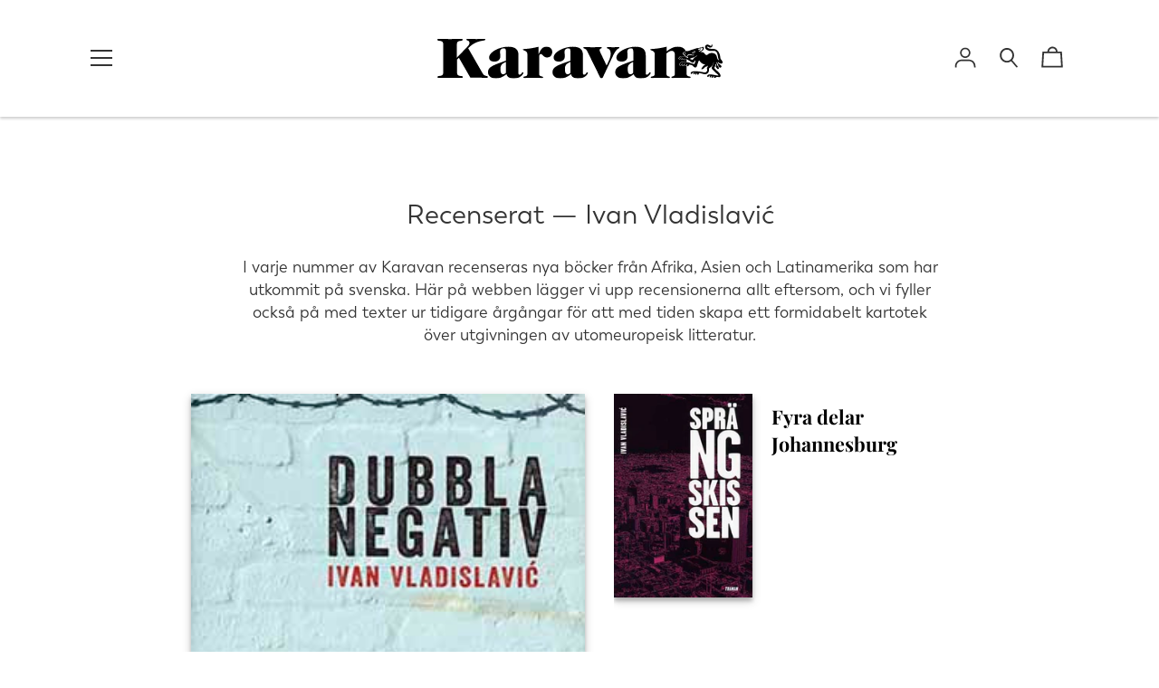

--- FILE ---
content_type: text/html; charset=utf-8
request_url: https://karavan.se/en/blogs/recenserat/tagged/ivan-vladislavic
body_size: 50690
content:
<!doctype html>
<!--[if IE 8]><html class="no-js lt-ie9" lang="en"> <![endif]-->
<!--[if IE 9 ]><html class="ie9 no-js" lang="en"> <![endif]-->
<!--[if (gt IE 9)|!(IE)]><!--> <html class="no-js" lang="en"> <!--<![endif]-->
<head>
  <!-- Basic page needs ================================================== -->
  <meta charset="utf-8">
  <meta http-equiv="X-UA-Compatible" content="IE=edge,chrome=1">

  
    <link rel="shortcut icon" href="//karavan.se/cdn/shop/files/coyote_svart_framv-01-01_32x32.png?v=1615323093" type="image/png">
  

  <!-- Title and description ================================================== -->
  <title>
  Recenserat &ndash; Tagged Ivan Vladislavić &ndash; Tidskriften Karavan
  </title>

  

  <!-- Helpers ================================================== -->
  

<meta property="og:site_name" content="Tidskriften Karavan">
<meta property="og:url" content="https://karavan.se/en/blogs/recenserat/tagged/ivan-vladislavic">
<meta property="og:title" content="Recenserat">
<meta property="og:type" content="website">
<meta property="og:description" content="Karavan är en litterär tidskrift på resa mellan kulturer. Med skönlitterära texter och bakgrundsartiklar presenteras de angelägna, brännande författarskapen.">

<meta name="twitter:site" content="@">
<meta name="twitter:card" content="summary_large_image">
<meta name="twitter:title" content="Recenserat">
<meta name="twitter:description" content="Karavan är en litterär tidskrift på resa mellan kulturer. Med skönlitterära texter och bakgrundsartiklar presenteras de angelägna, brännande författarskapen.">

  <link rel="canonical" href="https://karavan.se/en/blogs/recenserat/tagged/ivan-vladislavic">
  <meta name="viewport" content="width=device-width,initial-scale=1,shrink-to-fit=no">
  <meta name="theme-color" content="#333333">

  <!-- CSS ================================================== -->
  

<link href="//karavan.se/cdn/shop/t/3/assets/theme.min.css?v=164392347680631147011762441880" rel="stylesheet">

  <style>
  

  @font-face {
    font-family: 'icons';
    src: url('//karavan.se/cdn/shop/t/3/assets/icons.eot?v=136504279994555154851599124841');
    src: url('//karavan.se/cdn/shop/t/3/assets/icons.eot?v=136504279994555154851599124841#iefix') format("embedded-opentype"),
        url('//karavan.se/cdn/shop/t/3/assets/icons.woff?v=80371519890771587011599124843') format("woff"),
        url('//karavan.se/cdn/shop/t/3/assets/icons.ttf?v=53474355071645681691599124842') format("truetype"),
        url('//karavan.se/cdn/shop/t/3/assets/icons.svg?v=1632698112070928441599124842#timber-icons') format("svg");
    font-weight: normal;
    font-style: normal;
  }

  

  
  
  

  @font-face {
  font-family: Jost;
  font-weight: 400;
  font-style: normal;
  src: url("//karavan.se/cdn/fonts/jost/jost_n4.d47a1b6347ce4a4c9f437608011273009d91f2b7.woff2") format("woff2"),
       url("//karavan.se/cdn/fonts/jost/jost_n4.791c46290e672b3f85c3d1c651ef2efa3819eadd.woff") format("woff");
}

  @font-face {
  font-family: "Playfair Display";
  font-weight: 400;
  font-style: normal;
  src: url("//karavan.se/cdn/fonts/playfair_display/playfairdisplay_n4.9980f3e16959dc89137cc1369bfc3ae98af1deb9.woff2") format("woff2"),
       url("//karavan.se/cdn/fonts/playfair_display/playfairdisplay_n4.c562b7c8e5637886a811d2a017f9e023166064ee.woff") format("woff");
}

  @font-face {
  font-family: Halant;
  font-weight: 400;
  font-style: normal;
  src: url("//karavan.se/cdn/fonts/halant/halant_n4.7a3ca1dd5e401bca6e0e60419988fc6cfb4396fb.woff2") format("woff2"),
       url("//karavan.se/cdn/fonts/halant/halant_n4.38c179b4994871894f8956587b45f527a9326a7a.woff") format("woff");
}

@font-face {
  font-family: "Playfair Display";
  font-weight: 700;
  font-style: normal;
  src: url("//karavan.se/cdn/fonts/playfair_display/playfairdisplay_n7.592b3435e0fff3f50b26d410c73ae7ec893f6910.woff2") format("woff2"),
       url("//karavan.se/cdn/fonts/playfair_display/playfairdisplay_n7.998b1417dec711058cce2abb61a0b8c59066498f.woff") format("woff");
}

  @font-face {
  font-family: "Playfair Display";
  font-weight: 400;
  font-style: italic;
  src: url("//karavan.se/cdn/fonts/playfair_display/playfairdisplay_i4.804ea8da9192aaed0368534aa085b3c1f3411619.woff2") format("woff2"),
       url("//karavan.se/cdn/fonts/playfair_display/playfairdisplay_i4.5538cb7a825d13d8a2333cd8a94065a93a95c710.woff") format("woff");
}

  @font-face {
  font-family: "Playfair Display";
  font-weight: 700;
  font-style: italic;
  src: url("//karavan.se/cdn/fonts/playfair_display/playfairdisplay_i7.ba833b400bcd9c858b439c75a4a7c6eddc4c7de0.woff2") format("woff2"),
       url("//karavan.se/cdn/fonts/playfair_display/playfairdisplay_i7.4872c65919810cd2f622f4ba52cd2e9e595f11d5.woff") format("woff");
}


  
  

  
    

  

  

  
  
  

  
  
  

  
  
  

  

  

  

  

  
  
  
  

  

  
  

  
  

  

  

  
  

  

  

  
  

  

  

  
  

  

  

  
  

  
  

  

  
  

  
  

  

  
  

  
  

  

  
  

  
  

  

  


  

  

  

  
  

  

  

  

  :root {
    /* Font stacks */
    --main-font-stack: Jost, sans-serif;
    --main-font-style: normal;
    --main-font-weight: 400;

    --title-font-stack: "Playfair Display", serif;
    --title-font-weight: 400;
    --title-font-style: normal;

    --section-title-font-stack: Jost, sans-serif;
    --section-title-font-weight: 400;
    --section-title-font-style: normal;

    --body-font-stack: Halant, serif;

    /* Border / HR height */
    --border-hr-height: 2px;

    --section-title-text-transform: none;
    --section-title-letterspacing: 0.0;

    --navigation-text-transform: none;
    --navigation-letterspacing: 0.0;

    --meta-text-transform: none;
    --meta-letterspacing: 0.0;
    --meta-font-weight: 400;

    --header-text-transform: none;
    --header-font-weight: 700;

    --buttons-text-transform: none;
    --buttons-letterspacing: 0.0;
    --buttons-font-weight: 400;

    /* Theme colors */
    --color-primary: #333333;
    --color-primary-darker: #262626;
    --color-secondary: #bbb;

    --color-main-accent: #ff766f;
    --color-main-accent-darker: #ff453c;
    --color-secondary-accent: #e3e4e5;
    --color-shop-accent: #ff766f;
    --color-shop-accent-darker: #ff453c;

    --color-sections: #ffffff;

    /* Backgrounds */
    --color-body: #ffffff;
    --color-section: #ffffff;

    /* Overlay colors */
    --color-primary-overlay: #ffffff;

    --color-main-accent-overlay: #333333;

    --color-secondary-accent-overlay: #333333;
    --color-secondary-accent-overlay-faded: rgba(51, 51, 51, 0.2 );

    --color-shop-accent-overlay: #333333;

    --main-accent-rgba: rgba(255, 118, 111, 0.95 );
    --secondary-accent-rgba: rgba(227, 228, 229, 0.95 );
    --section-rgba: rgba(255, 255, 255, 0.95 );
    --primary-rgba: rgba(51, 51, 51, 0.95 );
    --primary-rgba-08: rgba(51, 51, 51, 0.08 );
    --primary-rgba-faded: rgba(51, 51, 51, 0.2 );
    --primary-rgba-ultra-faded: rgba(51, 51, 51, 0.05 );

    /* Button colors */
    --color-btn-primary: #333333;
    --color-btn-primary-hover: #1a1a1a;
    --color-btn-primary-active: #000000;

    --color-btn-secondary: #bbb;
    --color-btn-secondary-hover: #a2a2a2;
    --color-btn-secondary-active: #898989;

    --color-btn-main-accent-text: #000;
    --color-btn-shop-accent-text: #000;
    --color-btn-white-text: #000;
    --color-btn-black-text: #fff;

    /* Text link colors */
    --color-link: #333333;
    --color-link-hover: #595959;

    /* Text colors */
    --color-text-body: #333333;

    /* Border colors */
    --color-border: #e3d7d7;

    /* Video background color */
    --color-video-bg: #f2f2f2;

    /* Site Footer */
    --color-footer-bg: main-accent;
    --color-footer-text: #636363;

    /* Logo max width */
    --logo-max-width: 450px;

    /* Drawers */
    --color-drawers: #ffffff;
    --color-drawer-border: #f2f2f2;

    /* Sizing variables */
    --site-width: 1680px;

    --radius: 3px;

    /* URLs */
    --url-icon-chevron: url('//karavan.se/cdn/shop/t/3/assets/ico-chevron.svg?v=180997245710723005461599124858');
    --url-gif-pswp-preloader: url('//karavan.se/cdn/shop/t/3/assets/pswp-preloader.gif?v=10804');

    /* Slick */
    --slick-color-button-text: #333333;
    --slick-border-bottom: 2px solid #ff766f;

    /* Global classes */
    --global-button-background-color: #333333;
    --global-button-color: #ffffff;
    --global-button-hover-background-color: #ff766f;
    --global-button-hover-color: #333333;

    --global-shop-button-background-color: #333333;
    --global-shop-button-color: #ffffff;
    --global-shop-button-hover-background-color: #ff766f;
    --global-shop-button-hover-color: #333333;

    --global-secondary-color: #333333;
    --global-shop-secondary-color: #333333;
  }

</style>

  <link rel="stylesheet" type="text/css" href="MyFontsWebfontsKit.css">

  <!-- JS ================================================== -->
  <script src="//karavan.se/cdn/shop/t/3/assets/modernizr.min.js?v=137617515274177302221599124843"></script>
  <script src="//karavan.se/cdn/shop/t/3/assets/focus-visible.min.js?v=11687755154680140301599124839" defer async></script>
  
<!--[if (gt IE 9)|!(IE)]><!--><script src="//karavan.se/cdn/shop/t/3/assets/theme.min.js?v=71496253588262456261599124848" defer="defer"></script><!--<![endif]-->
<!--[if lt IE 9]><script src="//karavan.se/cdn/shop/t/3/assets/theme.min.js?v=71496253588262456261599124848"></script><![endif]-->

  <!-- Header hook for plugins ================================================== -->
  <script>window.performance && window.performance.mark && window.performance.mark('shopify.content_for_header.start');</script><meta id="shopify-digital-wallet" name="shopify-digital-wallet" content="/47524380823/digital_wallets/dialog">
<link rel="alternate" type="application/atom+xml" title="Feed" href="/en/blogs/recenserat/tagged/ivan-vladislavic.atom" />
<link rel="alternate" hreflang="x-default" href="https://karavan.se/blogs/recenserat/tagged/ivan-vladislavic">
<link rel="alternate" hreflang="sv" href="https://karavan.se/blogs/recenserat/tagged/ivan-vladislavic">
<link rel="alternate" hreflang="en" href="https://karavan.se/en/blogs/recenserat/tagged/ivan-vladislavic">
<script async="async" src="/checkouts/internal/preloads.js?locale=en-SE"></script>
<script id="shopify-features" type="application/json">{"accessToken":"a7ee5e5148c51d56ddecc481d1487c09","betas":["rich-media-storefront-analytics"],"domain":"karavan.se","predictiveSearch":true,"shopId":47524380823,"locale":"en"}</script>
<script>var Shopify = Shopify || {};
Shopify.shop = "tidskriften-karavan.myshopify.com";
Shopify.locale = "en";
Shopify.currency = {"active":"SEK","rate":"1.0"};
Shopify.country = "SE";
Shopify.theme = {"name":"Editorial","id":110539931799,"schema_name":"Editorial","schema_version":"3.6.3","theme_store_id":827,"role":"main"};
Shopify.theme.handle = "null";
Shopify.theme.style = {"id":null,"handle":null};
Shopify.cdnHost = "karavan.se/cdn";
Shopify.routes = Shopify.routes || {};
Shopify.routes.root = "/en/";</script>
<script type="module">!function(o){(o.Shopify=o.Shopify||{}).modules=!0}(window);</script>
<script>!function(o){function n(){var o=[];function n(){o.push(Array.prototype.slice.apply(arguments))}return n.q=o,n}var t=o.Shopify=o.Shopify||{};t.loadFeatures=n(),t.autoloadFeatures=n()}(window);</script>
<script id="shop-js-analytics" type="application/json">{"pageType":"blog"}</script>
<script defer="defer" async type="module" src="//karavan.se/cdn/shopifycloud/shop-js/modules/v2/client.init-shop-cart-sync_BT-GjEfc.en.esm.js"></script>
<script defer="defer" async type="module" src="//karavan.se/cdn/shopifycloud/shop-js/modules/v2/chunk.common_D58fp_Oc.esm.js"></script>
<script defer="defer" async type="module" src="//karavan.se/cdn/shopifycloud/shop-js/modules/v2/chunk.modal_xMitdFEc.esm.js"></script>
<script type="module">
  await import("//karavan.se/cdn/shopifycloud/shop-js/modules/v2/client.init-shop-cart-sync_BT-GjEfc.en.esm.js");
await import("//karavan.se/cdn/shopifycloud/shop-js/modules/v2/chunk.common_D58fp_Oc.esm.js");
await import("//karavan.se/cdn/shopifycloud/shop-js/modules/v2/chunk.modal_xMitdFEc.esm.js");

  window.Shopify.SignInWithShop?.initShopCartSync?.({"fedCMEnabled":true,"windoidEnabled":true});

</script>
<script>(function() {
  var isLoaded = false;
  function asyncLoad() {
    if (isLoaded) return;
    isLoaded = true;
    var urls = ["https:\/\/d1owz8ug8bf83z.cloudfront.net\/laundry-symbols\/\/js\/pdfgenerator.js?shop=tidskriften-karavan.myshopify.com","https:\/\/cdn-app.sealsubscriptions.com\/shopify\/public\/js\/sealsubscriptions.js?shop=tidskriften-karavan.myshopify.com"];
    for (var i = 0; i < urls.length; i++) {
      var s = document.createElement('script');
      s.type = 'text/javascript';
      s.async = true;
      s.src = urls[i];
      var x = document.getElementsByTagName('script')[0];
      x.parentNode.insertBefore(s, x);
    }
  };
  if(window.attachEvent) {
    window.attachEvent('onload', asyncLoad);
  } else {
    window.addEventListener('load', asyncLoad, false);
  }
})();</script>
<script id="__st">var __st={"a":47524380823,"offset":3600,"reqid":"3ee8eac6-fc9b-40e2-bf37-fdebe4cf59f6-1769457633","pageurl":"karavan.se\/en\/blogs\/recenserat\/tagged\/ivan-vladislavic","s":"blogs-69895487639","u":"bef051ede73d","p":"blog","rtyp":"blog","rid":69895487639};</script>
<script>window.ShopifyPaypalV4VisibilityTracking = true;</script>
<script id="captcha-bootstrap">!function(){'use strict';const t='contact',e='account',n='new_comment',o=[[t,t],['blogs',n],['comments',n],[t,'customer']],c=[[e,'customer_login'],[e,'guest_login'],[e,'recover_customer_password'],[e,'create_customer']],r=t=>t.map((([t,e])=>`form[action*='/${t}']:not([data-nocaptcha='true']) input[name='form_type'][value='${e}']`)).join(','),a=t=>()=>t?[...document.querySelectorAll(t)].map((t=>t.form)):[];function s(){const t=[...o],e=r(t);return a(e)}const i='password',u='form_key',d=['recaptcha-v3-token','g-recaptcha-response','h-captcha-response',i],f=()=>{try{return window.sessionStorage}catch{return}},m='__shopify_v',_=t=>t.elements[u];function p(t,e,n=!1){try{const o=window.sessionStorage,c=JSON.parse(o.getItem(e)),{data:r}=function(t){const{data:e,action:n}=t;return t[m]||n?{data:e,action:n}:{data:t,action:n}}(c);for(const[e,n]of Object.entries(r))t.elements[e]&&(t.elements[e].value=n);n&&o.removeItem(e)}catch(o){console.error('form repopulation failed',{error:o})}}const l='form_type',E='cptcha';function T(t){t.dataset[E]=!0}const w=window,h=w.document,L='Shopify',v='ce_forms',y='captcha';let A=!1;((t,e)=>{const n=(g='f06e6c50-85a8-45c8-87d0-21a2b65856fe',I='https://cdn.shopify.com/shopifycloud/storefront-forms-hcaptcha/ce_storefront_forms_captcha_hcaptcha.v1.5.2.iife.js',D={infoText:'Protected by hCaptcha',privacyText:'Privacy',termsText:'Terms'},(t,e,n)=>{const o=w[L][v],c=o.bindForm;if(c)return c(t,g,e,D).then(n);var r;o.q.push([[t,g,e,D],n]),r=I,A||(h.body.append(Object.assign(h.createElement('script'),{id:'captcha-provider',async:!0,src:r})),A=!0)});var g,I,D;w[L]=w[L]||{},w[L][v]=w[L][v]||{},w[L][v].q=[],w[L][y]=w[L][y]||{},w[L][y].protect=function(t,e){n(t,void 0,e),T(t)},Object.freeze(w[L][y]),function(t,e,n,w,h,L){const[v,y,A,g]=function(t,e,n){const i=e?o:[],u=t?c:[],d=[...i,...u],f=r(d),m=r(i),_=r(d.filter((([t,e])=>n.includes(e))));return[a(f),a(m),a(_),s()]}(w,h,L),I=t=>{const e=t.target;return e instanceof HTMLFormElement?e:e&&e.form},D=t=>v().includes(t);t.addEventListener('submit',(t=>{const e=I(t);if(!e)return;const n=D(e)&&!e.dataset.hcaptchaBound&&!e.dataset.recaptchaBound,o=_(e),c=g().includes(e)&&(!o||!o.value);(n||c)&&t.preventDefault(),c&&!n&&(function(t){try{if(!f())return;!function(t){const e=f();if(!e)return;const n=_(t);if(!n)return;const o=n.value;o&&e.removeItem(o)}(t);const e=Array.from(Array(32),(()=>Math.random().toString(36)[2])).join('');!function(t,e){_(t)||t.append(Object.assign(document.createElement('input'),{type:'hidden',name:u})),t.elements[u].value=e}(t,e),function(t,e){const n=f();if(!n)return;const o=[...t.querySelectorAll(`input[type='${i}']`)].map((({name:t})=>t)),c=[...d,...o],r={};for(const[a,s]of new FormData(t).entries())c.includes(a)||(r[a]=s);n.setItem(e,JSON.stringify({[m]:1,action:t.action,data:r}))}(t,e)}catch(e){console.error('failed to persist form',e)}}(e),e.submit())}));const S=(t,e)=>{t&&!t.dataset[E]&&(n(t,e.some((e=>e===t))),T(t))};for(const o of['focusin','change'])t.addEventListener(o,(t=>{const e=I(t);D(e)&&S(e,y())}));const B=e.get('form_key'),M=e.get(l),P=B&&M;t.addEventListener('DOMContentLoaded',(()=>{const t=y();if(P)for(const e of t)e.elements[l].value===M&&p(e,B);[...new Set([...A(),...v().filter((t=>'true'===t.dataset.shopifyCaptcha))])].forEach((e=>S(e,t)))}))}(h,new URLSearchParams(w.location.search),n,t,e,['guest_login'])})(!0,!0)}();</script>
<script integrity="sha256-4kQ18oKyAcykRKYeNunJcIwy7WH5gtpwJnB7kiuLZ1E=" data-source-attribution="shopify.loadfeatures" defer="defer" src="//karavan.se/cdn/shopifycloud/storefront/assets/storefront/load_feature-a0a9edcb.js" crossorigin="anonymous"></script>
<script data-source-attribution="shopify.dynamic_checkout.dynamic.init">var Shopify=Shopify||{};Shopify.PaymentButton=Shopify.PaymentButton||{isStorefrontPortableWallets:!0,init:function(){window.Shopify.PaymentButton.init=function(){};var t=document.createElement("script");t.src="https://karavan.se/cdn/shopifycloud/portable-wallets/latest/portable-wallets.en.js",t.type="module",document.head.appendChild(t)}};
</script>
<script data-source-attribution="shopify.dynamic_checkout.buyer_consent">
  function portableWalletsHideBuyerConsent(e){var t=document.getElementById("shopify-buyer-consent"),n=document.getElementById("shopify-subscription-policy-button");t&&n&&(t.classList.add("hidden"),t.setAttribute("aria-hidden","true"),n.removeEventListener("click",e))}function portableWalletsShowBuyerConsent(e){var t=document.getElementById("shopify-buyer-consent"),n=document.getElementById("shopify-subscription-policy-button");t&&n&&(t.classList.remove("hidden"),t.removeAttribute("aria-hidden"),n.addEventListener("click",e))}window.Shopify?.PaymentButton&&(window.Shopify.PaymentButton.hideBuyerConsent=portableWalletsHideBuyerConsent,window.Shopify.PaymentButton.showBuyerConsent=portableWalletsShowBuyerConsent);
</script>
<script data-source-attribution="shopify.dynamic_checkout.cart.bootstrap">document.addEventListener("DOMContentLoaded",(function(){function t(){return document.querySelector("shopify-accelerated-checkout-cart, shopify-accelerated-checkout")}if(t())Shopify.PaymentButton.init();else{new MutationObserver((function(e,n){t()&&(Shopify.PaymentButton.init(),n.disconnect())})).observe(document.body,{childList:!0,subtree:!0})}}));
</script>

<script>window.performance && window.performance.mark && window.performance.mark('shopify.content_for_header.end');</script>

  <!-- CSS ================================================== -->


  
  
<!-- "snippets/weglot_hreftags.liquid" was not rendered, the associated app was uninstalled -->
<!-- "snippets/weglot_switcher.liquid" was not rendered, the associated app was uninstalled -->
<meta property="og:image" content="https://cdn.shopify.com/s/files/1/0475/2438/0823/files/karavan_logga-01.png?height=628&pad_color=fff&v=1615323094&width=1200" />
<meta property="og:image:secure_url" content="https://cdn.shopify.com/s/files/1/0475/2438/0823/files/karavan_logga-01.png?height=628&pad_color=fff&v=1615323094&width=1200" />
<meta property="og:image:width" content="1200" />
<meta property="og:image:height" content="628" />
<link href="https://monorail-edge.shopifysvc.com" rel="dns-prefetch">
<script>(function(){if ("sendBeacon" in navigator && "performance" in window) {try {var session_token_from_headers = performance.getEntriesByType('navigation')[0].serverTiming.find(x => x.name == '_s').description;} catch {var session_token_from_headers = undefined;}var session_cookie_matches = document.cookie.match(/_shopify_s=([^;]*)/);var session_token_from_cookie = session_cookie_matches && session_cookie_matches.length === 2 ? session_cookie_matches[1] : "";var session_token = session_token_from_headers || session_token_from_cookie || "";function handle_abandonment_event(e) {var entries = performance.getEntries().filter(function(entry) {return /monorail-edge.shopifysvc.com/.test(entry.name);});if (!window.abandonment_tracked && entries.length === 0) {window.abandonment_tracked = true;var currentMs = Date.now();var navigation_start = performance.timing.navigationStart;var payload = {shop_id: 47524380823,url: window.location.href,navigation_start,duration: currentMs - navigation_start,session_token,page_type: "blog"};window.navigator.sendBeacon("https://monorail-edge.shopifysvc.com/v1/produce", JSON.stringify({schema_id: "online_store_buyer_site_abandonment/1.1",payload: payload,metadata: {event_created_at_ms: currentMs,event_sent_at_ms: currentMs}}));}}window.addEventListener('pagehide', handle_abandonment_event);}}());</script>
<script id="web-pixels-manager-setup">(function e(e,d,r,n,o){if(void 0===o&&(o={}),!Boolean(null===(a=null===(i=window.Shopify)||void 0===i?void 0:i.analytics)||void 0===a?void 0:a.replayQueue)){var i,a;window.Shopify=window.Shopify||{};var t=window.Shopify;t.analytics=t.analytics||{};var s=t.analytics;s.replayQueue=[],s.publish=function(e,d,r){return s.replayQueue.push([e,d,r]),!0};try{self.performance.mark("wpm:start")}catch(e){}var l=function(){var e={modern:/Edge?\/(1{2}[4-9]|1[2-9]\d|[2-9]\d{2}|\d{4,})\.\d+(\.\d+|)|Firefox\/(1{2}[4-9]|1[2-9]\d|[2-9]\d{2}|\d{4,})\.\d+(\.\d+|)|Chrom(ium|e)\/(9{2}|\d{3,})\.\d+(\.\d+|)|(Maci|X1{2}).+ Version\/(15\.\d+|(1[6-9]|[2-9]\d|\d{3,})\.\d+)([,.]\d+|)( \(\w+\)|)( Mobile\/\w+|) Safari\/|Chrome.+OPR\/(9{2}|\d{3,})\.\d+\.\d+|(CPU[ +]OS|iPhone[ +]OS|CPU[ +]iPhone|CPU IPhone OS|CPU iPad OS)[ +]+(15[._]\d+|(1[6-9]|[2-9]\d|\d{3,})[._]\d+)([._]\d+|)|Android:?[ /-](13[3-9]|1[4-9]\d|[2-9]\d{2}|\d{4,})(\.\d+|)(\.\d+|)|Android.+Firefox\/(13[5-9]|1[4-9]\d|[2-9]\d{2}|\d{4,})\.\d+(\.\d+|)|Android.+Chrom(ium|e)\/(13[3-9]|1[4-9]\d|[2-9]\d{2}|\d{4,})\.\d+(\.\d+|)|SamsungBrowser\/([2-9]\d|\d{3,})\.\d+/,legacy:/Edge?\/(1[6-9]|[2-9]\d|\d{3,})\.\d+(\.\d+|)|Firefox\/(5[4-9]|[6-9]\d|\d{3,})\.\d+(\.\d+|)|Chrom(ium|e)\/(5[1-9]|[6-9]\d|\d{3,})\.\d+(\.\d+|)([\d.]+$|.*Safari\/(?![\d.]+ Edge\/[\d.]+$))|(Maci|X1{2}).+ Version\/(10\.\d+|(1[1-9]|[2-9]\d|\d{3,})\.\d+)([,.]\d+|)( \(\w+\)|)( Mobile\/\w+|) Safari\/|Chrome.+OPR\/(3[89]|[4-9]\d|\d{3,})\.\d+\.\d+|(CPU[ +]OS|iPhone[ +]OS|CPU[ +]iPhone|CPU IPhone OS|CPU iPad OS)[ +]+(10[._]\d+|(1[1-9]|[2-9]\d|\d{3,})[._]\d+)([._]\d+|)|Android:?[ /-](13[3-9]|1[4-9]\d|[2-9]\d{2}|\d{4,})(\.\d+|)(\.\d+|)|Mobile Safari.+OPR\/([89]\d|\d{3,})\.\d+\.\d+|Android.+Firefox\/(13[5-9]|1[4-9]\d|[2-9]\d{2}|\d{4,})\.\d+(\.\d+|)|Android.+Chrom(ium|e)\/(13[3-9]|1[4-9]\d|[2-9]\d{2}|\d{4,})\.\d+(\.\d+|)|Android.+(UC? ?Browser|UCWEB|U3)[ /]?(15\.([5-9]|\d{2,})|(1[6-9]|[2-9]\d|\d{3,})\.\d+)\.\d+|SamsungBrowser\/(5\.\d+|([6-9]|\d{2,})\.\d+)|Android.+MQ{2}Browser\/(14(\.(9|\d{2,})|)|(1[5-9]|[2-9]\d|\d{3,})(\.\d+|))(\.\d+|)|K[Aa][Ii]OS\/(3\.\d+|([4-9]|\d{2,})\.\d+)(\.\d+|)/},d=e.modern,r=e.legacy,n=navigator.userAgent;return n.match(d)?"modern":n.match(r)?"legacy":"unknown"}(),u="modern"===l?"modern":"legacy",c=(null!=n?n:{modern:"",legacy:""})[u],f=function(e){return[e.baseUrl,"/wpm","/b",e.hashVersion,"modern"===e.buildTarget?"m":"l",".js"].join("")}({baseUrl:d,hashVersion:r,buildTarget:u}),m=function(e){var d=e.version,r=e.bundleTarget,n=e.surface,o=e.pageUrl,i=e.monorailEndpoint;return{emit:function(e){var a=e.status,t=e.errorMsg,s=(new Date).getTime(),l=JSON.stringify({metadata:{event_sent_at_ms:s},events:[{schema_id:"web_pixels_manager_load/3.1",payload:{version:d,bundle_target:r,page_url:o,status:a,surface:n,error_msg:t},metadata:{event_created_at_ms:s}}]});if(!i)return console&&console.warn&&console.warn("[Web Pixels Manager] No Monorail endpoint provided, skipping logging."),!1;try{return self.navigator.sendBeacon.bind(self.navigator)(i,l)}catch(e){}var u=new XMLHttpRequest;try{return u.open("POST",i,!0),u.setRequestHeader("Content-Type","text/plain"),u.send(l),!0}catch(e){return console&&console.warn&&console.warn("[Web Pixels Manager] Got an unhandled error while logging to Monorail."),!1}}}}({version:r,bundleTarget:l,surface:e.surface,pageUrl:self.location.href,monorailEndpoint:e.monorailEndpoint});try{o.browserTarget=l,function(e){var d=e.src,r=e.async,n=void 0===r||r,o=e.onload,i=e.onerror,a=e.sri,t=e.scriptDataAttributes,s=void 0===t?{}:t,l=document.createElement("script"),u=document.querySelector("head"),c=document.querySelector("body");if(l.async=n,l.src=d,a&&(l.integrity=a,l.crossOrigin="anonymous"),s)for(var f in s)if(Object.prototype.hasOwnProperty.call(s,f))try{l.dataset[f]=s[f]}catch(e){}if(o&&l.addEventListener("load",o),i&&l.addEventListener("error",i),u)u.appendChild(l);else{if(!c)throw new Error("Did not find a head or body element to append the script");c.appendChild(l)}}({src:f,async:!0,onload:function(){if(!function(){var e,d;return Boolean(null===(d=null===(e=window.Shopify)||void 0===e?void 0:e.analytics)||void 0===d?void 0:d.initialized)}()){var d=window.webPixelsManager.init(e)||void 0;if(d){var r=window.Shopify.analytics;r.replayQueue.forEach((function(e){var r=e[0],n=e[1],o=e[2];d.publishCustomEvent(r,n,o)})),r.replayQueue=[],r.publish=d.publishCustomEvent,r.visitor=d.visitor,r.initialized=!0}}},onerror:function(){return m.emit({status:"failed",errorMsg:"".concat(f," has failed to load")})},sri:function(e){var d=/^sha384-[A-Za-z0-9+/=]+$/;return"string"==typeof e&&d.test(e)}(c)?c:"",scriptDataAttributes:o}),m.emit({status:"loading"})}catch(e){m.emit({status:"failed",errorMsg:(null==e?void 0:e.message)||"Unknown error"})}}})({shopId: 47524380823,storefrontBaseUrl: "https://karavan.se",extensionsBaseUrl: "https://extensions.shopifycdn.com/cdn/shopifycloud/web-pixels-manager",monorailEndpoint: "https://monorail-edge.shopifysvc.com/unstable/produce_batch",surface: "storefront-renderer",enabledBetaFlags: ["2dca8a86"],webPixelsConfigList: [{"id":"291766617","configuration":"{\"pixel_id\":\"679547729358159\",\"pixel_type\":\"facebook_pixel\",\"metaapp_system_user_token\":\"-\"}","eventPayloadVersion":"v1","runtimeContext":"OPEN","scriptVersion":"ca16bc87fe92b6042fbaa3acc2fbdaa6","type":"APP","apiClientId":2329312,"privacyPurposes":["ANALYTICS","MARKETING","SALE_OF_DATA"],"dataSharingAdjustments":{"protectedCustomerApprovalScopes":["read_customer_address","read_customer_email","read_customer_name","read_customer_personal_data","read_customer_phone"]}},{"id":"shopify-app-pixel","configuration":"{}","eventPayloadVersion":"v1","runtimeContext":"STRICT","scriptVersion":"0450","apiClientId":"shopify-pixel","type":"APP","privacyPurposes":["ANALYTICS","MARKETING"]},{"id":"shopify-custom-pixel","eventPayloadVersion":"v1","runtimeContext":"LAX","scriptVersion":"0450","apiClientId":"shopify-pixel","type":"CUSTOM","privacyPurposes":["ANALYTICS","MARKETING"]}],isMerchantRequest: false,initData: {"shop":{"name":"Tidskriften Karavan","paymentSettings":{"currencyCode":"SEK"},"myshopifyDomain":"tidskriften-karavan.myshopify.com","countryCode":"SE","storefrontUrl":"https:\/\/karavan.se\/en"},"customer":null,"cart":null,"checkout":null,"productVariants":[],"purchasingCompany":null},},"https://karavan.se/cdn","fcfee988w5aeb613cpc8e4bc33m6693e112",{"modern":"","legacy":""},{"shopId":"47524380823","storefrontBaseUrl":"https:\/\/karavan.se","extensionBaseUrl":"https:\/\/extensions.shopifycdn.com\/cdn\/shopifycloud\/web-pixels-manager","surface":"storefront-renderer","enabledBetaFlags":"[\"2dca8a86\"]","isMerchantRequest":"false","hashVersion":"fcfee988w5aeb613cpc8e4bc33m6693e112","publish":"custom","events":"[[\"page_viewed\",{}]]"});</script><script>
  window.ShopifyAnalytics = window.ShopifyAnalytics || {};
  window.ShopifyAnalytics.meta = window.ShopifyAnalytics.meta || {};
  window.ShopifyAnalytics.meta.currency = 'SEK';
  var meta = {"page":{"pageType":"blog","resourceType":"blog","resourceId":69895487639,"requestId":"3ee8eac6-fc9b-40e2-bf37-fdebe4cf59f6-1769457633"}};
  for (var attr in meta) {
    window.ShopifyAnalytics.meta[attr] = meta[attr];
  }
</script>
<script class="analytics">
  (function () {
    var customDocumentWrite = function(content) {
      var jquery = null;

      if (window.jQuery) {
        jquery = window.jQuery;
      } else if (window.Checkout && window.Checkout.$) {
        jquery = window.Checkout.$;
      }

      if (jquery) {
        jquery('body').append(content);
      }
    };

    var hasLoggedConversion = function(token) {
      if (token) {
        return document.cookie.indexOf('loggedConversion=' + token) !== -1;
      }
      return false;
    }

    var setCookieIfConversion = function(token) {
      if (token) {
        var twoMonthsFromNow = new Date(Date.now());
        twoMonthsFromNow.setMonth(twoMonthsFromNow.getMonth() + 2);

        document.cookie = 'loggedConversion=' + token + '; expires=' + twoMonthsFromNow;
      }
    }

    var trekkie = window.ShopifyAnalytics.lib = window.trekkie = window.trekkie || [];
    if (trekkie.integrations) {
      return;
    }
    trekkie.methods = [
      'identify',
      'page',
      'ready',
      'track',
      'trackForm',
      'trackLink'
    ];
    trekkie.factory = function(method) {
      return function() {
        var args = Array.prototype.slice.call(arguments);
        args.unshift(method);
        trekkie.push(args);
        return trekkie;
      };
    };
    for (var i = 0; i < trekkie.methods.length; i++) {
      var key = trekkie.methods[i];
      trekkie[key] = trekkie.factory(key);
    }
    trekkie.load = function(config) {
      trekkie.config = config || {};
      trekkie.config.initialDocumentCookie = document.cookie;
      var first = document.getElementsByTagName('script')[0];
      var script = document.createElement('script');
      script.type = 'text/javascript';
      script.onerror = function(e) {
        var scriptFallback = document.createElement('script');
        scriptFallback.type = 'text/javascript';
        scriptFallback.onerror = function(error) {
                var Monorail = {
      produce: function produce(monorailDomain, schemaId, payload) {
        var currentMs = new Date().getTime();
        var event = {
          schema_id: schemaId,
          payload: payload,
          metadata: {
            event_created_at_ms: currentMs,
            event_sent_at_ms: currentMs
          }
        };
        return Monorail.sendRequest("https://" + monorailDomain + "/v1/produce", JSON.stringify(event));
      },
      sendRequest: function sendRequest(endpointUrl, payload) {
        // Try the sendBeacon API
        if (window && window.navigator && typeof window.navigator.sendBeacon === 'function' && typeof window.Blob === 'function' && !Monorail.isIos12()) {
          var blobData = new window.Blob([payload], {
            type: 'text/plain'
          });

          if (window.navigator.sendBeacon(endpointUrl, blobData)) {
            return true;
          } // sendBeacon was not successful

        } // XHR beacon

        var xhr = new XMLHttpRequest();

        try {
          xhr.open('POST', endpointUrl);
          xhr.setRequestHeader('Content-Type', 'text/plain');
          xhr.send(payload);
        } catch (e) {
          console.log(e);
        }

        return false;
      },
      isIos12: function isIos12() {
        return window.navigator.userAgent.lastIndexOf('iPhone; CPU iPhone OS 12_') !== -1 || window.navigator.userAgent.lastIndexOf('iPad; CPU OS 12_') !== -1;
      }
    };
    Monorail.produce('monorail-edge.shopifysvc.com',
      'trekkie_storefront_load_errors/1.1',
      {shop_id: 47524380823,
      theme_id: 110539931799,
      app_name: "storefront",
      context_url: window.location.href,
      source_url: "//karavan.se/cdn/s/trekkie.storefront.a804e9514e4efded663580eddd6991fcc12b5451.min.js"});

        };
        scriptFallback.async = true;
        scriptFallback.src = '//karavan.se/cdn/s/trekkie.storefront.a804e9514e4efded663580eddd6991fcc12b5451.min.js';
        first.parentNode.insertBefore(scriptFallback, first);
      };
      script.async = true;
      script.src = '//karavan.se/cdn/s/trekkie.storefront.a804e9514e4efded663580eddd6991fcc12b5451.min.js';
      first.parentNode.insertBefore(script, first);
    };
    trekkie.load(
      {"Trekkie":{"appName":"storefront","development":false,"defaultAttributes":{"shopId":47524380823,"isMerchantRequest":null,"themeId":110539931799,"themeCityHash":"5637151033545752336","contentLanguage":"en","currency":"SEK","eventMetadataId":"5243ee4d-34a8-4e34-ac27-48469c7ec659"},"isServerSideCookieWritingEnabled":true,"monorailRegion":"shop_domain","enabledBetaFlags":["65f19447"]},"Session Attribution":{},"S2S":{"facebookCapiEnabled":true,"source":"trekkie-storefront-renderer","apiClientId":580111}}
    );

    var loaded = false;
    trekkie.ready(function() {
      if (loaded) return;
      loaded = true;

      window.ShopifyAnalytics.lib = window.trekkie;

      var originalDocumentWrite = document.write;
      document.write = customDocumentWrite;
      try { window.ShopifyAnalytics.merchantGoogleAnalytics.call(this); } catch(error) {};
      document.write = originalDocumentWrite;

      window.ShopifyAnalytics.lib.page(null,{"pageType":"blog","resourceType":"blog","resourceId":69895487639,"requestId":"3ee8eac6-fc9b-40e2-bf37-fdebe4cf59f6-1769457633","shopifyEmitted":true});

      var match = window.location.pathname.match(/checkouts\/(.+)\/(thank_you|post_purchase)/)
      var token = match? match[1]: undefined;
      if (!hasLoggedConversion(token)) {
        setCookieIfConversion(token);
        
      }
    });


        var eventsListenerScript = document.createElement('script');
        eventsListenerScript.async = true;
        eventsListenerScript.src = "//karavan.se/cdn/shopifycloud/storefront/assets/shop_events_listener-3da45d37.js";
        document.getElementsByTagName('head')[0].appendChild(eventsListenerScript);

})();</script>
<script
  defer
  src="https://karavan.se/cdn/shopifycloud/perf-kit/shopify-perf-kit-3.0.4.min.js"
  data-application="storefront-renderer"
  data-shop-id="47524380823"
  data-render-region="gcp-us-east1"
  data-page-type="blog"
  data-theme-instance-id="110539931799"
  data-theme-name="Editorial"
  data-theme-version="3.6.3"
  data-monorail-region="shop_domain"
  data-resource-timing-sampling-rate="10"
  data-shs="true"
  data-shs-beacon="true"
  data-shs-export-with-fetch="true"
  data-shs-logs-sample-rate="1"
  data-shs-beacon-endpoint="https://karavan.se/api/collect"
></script>
</head>



<body id="recenserat"
      class="template-blog ajax-on clean-background"
  >
  

<svg style="position: absolute; width: 0; height: 0; overflow: hidden;" version="1.1" xmlns="http://www.w3.org/2000/svg" xmlns:xlink="http://www.w3.org/1999/xlink">
<defs>
  <symbol id="icon-arrow-right" viewBox="0 0 32 32">
  <title>arrow-right</title>
  <path d="M3.996 14.981h21.32v2.315h-21.32v-2.315z"></path>
  <path d="M18.829 22.524l7.947-7.947 1.637 1.637-7.947 7.947z"></path>
  <path d="M20.492 8.17l7.947 7.947-1.637 1.637-7.947-7.947z"></path>
  </symbol>
  <symbol id="icon-cart" viewBox="0 0 32 32">
  <title>cart</title>
  <path d="M3.731 8l-1.231 20h27l-1.231-20h-24.538zM5.722 10.103h20.557l0.972 15.794h-22.502l0.972-15.794z"></path>
  <path d="M20.718 8.134c0-2.375-1.932-4.307-4.307-4.307s-4.307 1.932-4.307 4.307h-2.084c0-3.524 2.867-6.391 6.391-6.391s6.391 2.867 6.391 6.391h-2.084z"></path>
  </symbol>
  <symbol id="icon-chevron-down" viewBox="0 0 32 32">
  <title>chevron-down</title>
  <path d="M22.8 11l-6.804 6.667-6.797-6.66-1.7 1.666 8.498 8.327 8.502-8.333z"></path>
  </symbol>
  <symbol id="icon-chevron-left" viewBox="0 0 32 32">
  <title>chevron-left</title>
  <path d="M21 22.8l-6.667-6.804 6.66-6.797-1.666-1.7-8.327 8.498 8.333 8.502z"></path>
  </symbol>
  <symbol id="icon-chevron-right" viewBox="0 0 32 32">
  <title>chevron-right</title>
  <path d="M11 9.2l6.667 6.804-6.66 6.797 1.666 1.7 8.327-8.498-8.333-8.502z"></path>
  </symbol>
  <symbol id="icon-chevron-up" viewBox="0 0 32 32">
  <title>chevron-up</title>
  <path d="M9.2 21l6.804-6.667 6.797 6.66 1.7-1.666-8.498-8.327-8.502 8.333z"></path>
  </symbol>
  <symbol id="icon-close" viewBox="0 0 32 32">
  <title>close</title>
  <path d="M23.25 7l-7.004 7.059-6.996-7.051-1.75 1.764 8.748 8.817 8.752-8.824z"></path>
  <path d="M9.25 24.642l7.004-7.059 6.996 7.051 1.75-1.764-8.748-8.817-8.752 8.824z"></path>
  </symbol>
  <symbol id="icon-menu" viewBox="0 0 32 32">
  <title>menu</title>
  <path d="M4 23h24v2h-24v-2z"></path>
  <path d="M4 15h24v2h-24v-2z"></path>
  <path d="M4 7h24v2h-24v-2z"></path>
  </symbol>
  <symbol id="icon-minus" viewBox="0 0 32 32">
  <title>minus</title>
  <path d="M6 15h20v2h-20v-2z"></path>
  </symbol>
  <symbol id="icon-play" viewBox="0 0 32 32">
  <title>play</title>
  <path d="M30.409 16.080c0-7.914-6.415-14.329-14.329-14.329s-14.329 6.415-14.329 14.329c0 7.914 6.415 14.329 14.329 14.329s14.329-6.415 14.329-14.329zM2.929 16.080c0-7.263 5.888-13.151 13.151-13.151s13.151 5.888 13.151 13.151c0 7.263-5.888 13.151-13.151 13.151s-13.151-5.888-13.151-13.151z"></path>
  <path d="M12 22v-12l10 6z"></path>
  </symbol>
  <symbol id="icon-plus" viewBox="0 0 32 32">
  <title>plus</title>
  <path d="M8.5 15h15v2h-15v-2z"></path>
  <path d="M17 8.5v15h-2v-15h2z"></path>
  </symbol>
  <symbol id="icon-search" viewBox="0 0 32 32">
  <title>search</title>
  <path d="M18.193 19.081l7.797 9.155 1.513-1.251-7.797-9.155z"></path>
  <path d="M13.796 5.569c-3.745 0-6.791 3.162-6.791 7.049s3.046 7.049 6.791 7.049c3.745 0 6.791-3.162 6.791-7.049s-3.046-7.049-6.791-7.049zM13.796 21.841c-4.961 0-8.996-4.137-8.996-9.222s4.036-9.222 8.996-9.222c4.961 0 8.997 4.137 8.997 9.222s-4.036 9.222-8.997 9.222z"></path>
  </symbol>
  <symbol id="icon-share" viewBox="0 0 32 32">
  <title>share</title>
  <path d="M4.237 27.261c0-8.969 7.264-16.266 16.194-16.266h6.709v1.631h-6.709c-8.034 0-14.57 6.565-14.57 14.634h-1.624z"></path>
  <path d="M21.745 19.084l-1.148-1.154 6.086-6.114-6.086-6.113 1.148-1.154 7.235 7.267z"></path>
  </symbol>
  <symbol id="icon-user" viewBox="0 0 32 32">
  <title>user</title>
  <path d="M16 4.883c-2.546 0-4.617 2.071-4.617 4.617s2.072 4.618 4.617 4.618 4.617-2.071 4.617-4.618c0-2.546-2.072-4.617-4.617-4.617zM16 16c-3.584 0-6.5-2.916-6.5-6.5s2.916-6.5 6.5-6.5c3.584 0 6.5 2.916 6.5 6.5s-2.916 6.5-6.5 6.5z"></path>
  <path d="M29 28h-2v-1.429c-0.002-0.27-0.117-6.667-7-6.667h-8c-6.812 0-6.995 6.409-7 6.681v1.414h-2v-1.429c0.049-2.974 1.992-8.571 9-8.571h8c7.119 0 9 5.607 9 8.571v1.429z"></path>
  </symbol>
  <symbol id="icon-email" viewBox="0 0 32 32">
  <title>email</title>
  <path d="M4.919 8l10.77 8.675 10.767-8.675z"></path>
  <path d="M3.5 22.975l7.588-7.705-7.588-6.112z"></path>
  <path d="M15.719 18.945l-0.025 0.032-0.005-0.003-0.016 0.011-0.058-0.071-3.145-2.533-7.961 8.086h22.641l-8.088-8.211z"></path>
  <path d="M20.445 15.14l7.899 8.022v-14.381z"></path>
  </symbol>


<symbol id="icon-pinterest" viewBox="0 0 32 32">
<title>pinterest</title>
<path class="path1" d="M15.962 4.131c-6.535 0-11.831 5.295-11.831 11.829 0 4.845 2.913 9.003 7.082 10.835-0.034-0.826-0.008-1.819 0.205-2.717 0.227-0.959 1.522-6.445 1.522-6.445s-0.378-0.756-0.378-1.873c0-1.753 1.016-3.061 2.282-3.061 1.076 0 1.594 0.806 1.594 1.775 0 1.084-0.689 2.698-1.044 4.199-0.296 1.255 0.629 2.279 1.867 2.279 2.242 0 3.75-2.879 3.75-6.291 0-2.592-1.745-4.532-4.922-4.532-3.588 0-5.825 2.675-5.825 5.663 0 1.032 0.305 1.759 0.782 2.322 0.219 0.259 0.247 0.362 0.171 0.66-0.059 0.216-0.188 0.742-0.242 0.948-0.079 0.301-0.322 0.407-0.592 0.298-1.654-0.675-2.424-2.486-2.424-4.522 0-3.36 2.834-7.389 8.456-7.389 4.518 0 7.489 3.269 7.489 6.777 0 4.641-2.581 8.109-6.383 8.109-1.277 0-2.478-0.692-2.889-1.476 0 0-0.688 2.725-0.833 3.252-0.25 0.911-0.742 1.824-1.19 2.535 1.064 0.313 2.188 0.484 3.354 0.484 6.533 0 11.828-5.296 11.828-11.829 0-6.535-5.295-11.829-11.828-11.829z"></path>
</symbol>
<symbol id="icon-facebook" viewBox="0 0 32 32">
<title>facebook</title>
<path class="path1" d="M21.897 3.273v4.445h-2.845c-0.556 0-1.128 0.586-1.128 1.014v2.916h3.959c-0.157 2.244-0.486 4.288-0.486 4.288h-3.486v12.676h-5.203v-12.676h-2.543v-4.274h2.543v-3.488c0-0.628-0.128-4.902 5.331-4.902h3.859z"></path>
</symbol>
<symbol id="icon-instagram" viewBox="0 0 32 32">
<title>instagram</title>
<path class="path1" d="M16.022 4.621c-3.199 0-3.601 0.014-4.857 0.071-1.253 0.056-2.109 0.256-2.859 0.548-0.775 0.3-1.432 0.703-2.086 1.358-0.656 0.656-1.058 1.313-1.36 2.086-0.291 0.75-0.49 1.605-0.546 2.859-0.058 1.256-0.071 1.659-0.071 4.857 0 3.2 0.014 3.601 0.071 4.857 0.056 1.253 0.255 2.111 0.546 2.859 0.302 0.775 0.704 1.432 1.36 2.086 0.654 0.656 1.311 1.058 2.086 1.36 0.75 0.291 1.605 0.49 2.859 0.548 1.256 0.056 1.659 0.070 4.857 0.070s3.601-0.014 4.857-0.070c1.253-0.058 2.109-0.256 2.859-0.548 0.775-0.302 1.432-0.704 2.086-1.36 0.656-0.654 1.058-1.311 1.36-2.086 0.291-0.748 0.49-1.605 0.546-2.859 0.058-1.256 0.071-1.657 0.071-4.857 0-3.199-0.014-3.601-0.071-4.857-0.056-1.253-0.255-2.109-0.546-2.859-0.302-0.774-0.704-1.431-1.36-2.086-0.654-0.656-1.311-1.058-2.086-1.358-0.75-0.291-1.605-0.492-2.859-0.548-1.256-0.058-1.659-0.071-4.857-0.071zM16.022 6.744c3.146 0 3.517 0.012 4.76 0.068 1.149 0.053 1.772 0.244 2.188 0.405 0.549 0.214 0.941 0.469 1.354 0.882s0.668 0.804 0.882 1.355c0.161 0.414 0.354 1.038 0.405 2.187 0.058 1.243 0.068 1.615 0.068 4.76s-0.011 3.519-0.068 4.76c-0.052 1.149-0.244 1.772-0.405 2.188-0.214 0.549-0.469 0.942-0.882 1.354-0.413 0.413-0.804 0.668-1.354 0.882-0.416 0.161-1.039 0.354-2.188 0.405-1.243 0.058-1.615 0.070-4.76 0.070s-3.519-0.012-4.76-0.070c-1.149-0.052-1.772-0.244-2.188-0.405-0.549-0.214-0.941-0.469-1.354-0.882-0.413-0.411-0.668-0.804-0.882-1.354-0.161-0.416-0.354-1.039-0.405-2.188-0.058-1.241-0.068-1.615-0.068-4.76s0.011-3.517 0.068-4.76c0.052-1.149 0.244-1.772 0.405-2.187 0.214-0.551 0.469-0.942 0.882-1.355s0.804-0.668 1.354-0.882c0.416-0.161 1.039-0.352 2.188-0.405 1.243-0.056 1.615-0.068 4.76-0.068z"></path>
<path class="path2" d="M16.022 20.328c-2.168 0-3.927-1.759-3.927-3.927s1.759-3.926 3.927-3.926c2.168 0 3.927 1.757 3.927 3.926s-1.759 3.927-3.927 3.927zM16.022 10.352c-3.341 0-6.048 2.709-6.048 6.048 0 3.341 2.707 6.050 6.048 6.050s6.048-2.709 6.048-6.050c0-3.34-2.707-6.048-6.048-6.048z"></path>
<path class="path3" d="M23.724 10.113c0 0.78-0.633 1.414-1.414 1.414-0.78 0-1.413-0.634-1.413-1.414s0.633-1.414 1.413-1.414c0.781 0 1.414 0.634 1.414 1.414z"></path>
</symbol>
<symbol id="icon-snapchat" viewBox="0 0 32 32">
<title>snapchat</title>
<path class="path1" d="M28.799 22.13c-3.549-0.585-5.146-4.227-5.213-4.382-0.003-0.008-0.008-0.018-0.011-0.026-0.19-0.385-0.232-0.706-0.126-0.956 0.205-0.483 0.96-0.722 1.459-0.88 0.141-0.045 0.272-0.086 0.379-0.129 0.885-0.35 1.33-0.778 1.32-1.275-0.008-0.39-0.312-0.738-0.794-0.911l-0.002-0.002c-0.163-0.067-0.356-0.104-0.545-0.104-0.129 0-0.321 0.018-0.5 0.102-0.42 0.197-0.799 0.304-1.125 0.318-0.216-0.010-0.358-0.064-0.438-0.109 0.010-0.181 0.022-0.364 0.034-0.558l0.005-0.075c0.112-1.774 0.251-3.982-0.329-5.281-1.723-3.862-5.379-4.163-6.459-4.163h-0.066c0 0-0.419 0.005-0.451 0.005-1.077 0-4.727 0.3-6.45 4.16-0.578 1.299-0.439 3.504-0.328 5.278 0.013 0.208 0.027 0.425 0.038 0.634-0.089 0.050-0.251 0.112-0.508 0.112-0.342 0-0.745-0.109-1.2-0.321-0.121-0.058-0.26-0.085-0.414-0.085-0.532 0-1.17 0.35-1.269 0.873-0.072 0.376 0.097 0.924 1.306 1.401 0.11 0.043 0.241 0.085 0.379 0.129 0.5 0.158 1.254 0.398 1.461 0.88 0.105 0.249 0.062 0.572-0.126 0.956-0.005 0.008-0.008 0.018-0.013 0.027-0.066 0.153-1.663 3.797-5.211 4.38-0.273 0.045-0.468 0.289-0.452 0.564 0.005 0.083 0.024 0.165 0.058 0.244 0.265 0.622 1.389 1.077 3.434 1.395 0.069 0.093 0.139 0.419 0.182 0.618 0.043 0.197 0.088 0.398 0.15 0.612 0.062 0.209 0.222 0.46 0.633 0.46 0.168 0 0.363-0.038 0.59-0.083 0.342-0.066 0.809-0.157 1.392-0.157 0.324 0 0.66 0.027 0.997 0.083 0.66 0.11 1.221 0.507 1.87 0.965 0.93 0.658 1.983 1.403 3.584 1.403 0.043 0 0.088-0.002 0.131-0.005 0.053 0.002 0.12 0.005 0.192 0.005 1.601 0 2.654-0.745 3.583-1.401 0.65-0.46 1.211-0.857 1.871-0.967 0.337-0.056 0.673-0.083 0.997-0.083 0.558 0 0.997 0.070 1.392 0.147 0.246 0.048 0.444 0.073 0.588 0.073h0.030c0.304 0 0.519-0.161 0.604-0.452 0.061-0.209 0.105-0.406 0.149-0.606 0.043-0.198 0.115-0.524 0.182-0.615 2.045-0.318 3.169-0.773 3.434-1.393 0.035-0.080 0.054-0.161 0.059-0.244 0.016-0.276-0.179-0.519-0.452-0.564z"></path>
</symbol>
<symbol id="icon-tumblr" viewBox="0 0 32 32">
<title>tumblr</title>
<path class="path1" d="M18.368 28.538c1.007 0 1.948-0.104 2.818-0.303 0.87-0.207 1.84-0.559 2.911-1.060v-3.958c-1.256 0.826-2.518 1.238-3.788 1.238-0.715 0-1.349-0.166-1.904-0.497-0.417-0.248-0.803-0.673-0.954-1.085-0.156-0.412-0.134-1.253-0.134-2.705v-6.432h5.795v-4.474h-5.795v-5.8h-3.569c-0.16 1.292-0.453 2.36-0.878 3.197s-0.987 1.554-1.694 2.152c-0.7 0.598-1.844 1.059-2.828 1.375v3.551h3.406v8.797c0 1.148 0.121 2.023 0.36 2.626 0.243 0.603 0.674 1.173 1.296 1.71 0.622 0.533 1.371 0.946 2.253 1.238 0.881 0.29 1.557 0.432 2.705 0.432z"></path>
</symbol>
<symbol id="icon-twitter" viewBox="0 0 32 32">
<title>twitter</title>
<path class="path1" d="M27.545 9.995c0.012 0.257 0.015 0.515 0.015 0.777 0 7.949-6.049 17.116-17.113 17.116-3.398 0-6.557-0.994-9.22-2.703 0.469 0.058 0.948 0.083 1.434 0.083 2.817 0 5.412-0.96 7.471-2.574-2.632-0.046-4.855-1.788-5.621-4.177 0.367 0.073 0.748 0.11 1.135 0.11 0.545 0 1.076-0.076 1.584-0.212-2.753-0.554-4.827-2.984-4.827-5.898v-0.076c0.812 0.449 1.74 0.722 2.727 0.751-1.616-1.081-2.678-2.921-2.678-5.006 0-1.103 0.296-2.136 0.816-3.026 2.967 3.64 7.4 6.034 12.398 6.289-0.102-0.442-0.155-0.902-0.155-1.375 0-3.322 2.693-6.014 6.015-6.014 1.728 0 3.291 0.732 4.387 1.9 1.375-0.27 2.659-0.771 3.825-1.461-0.454 1.404-1.404 2.584-2.649 3.327 1.218-0.139 2.379-0.466 3.456-0.945-0.807 1.206-1.823 2.263-3.001 3.115z"></path>
</symbol>
<symbol id="icon-vimeo" viewBox="0 0 32 32">
<title>vimeo</title>
<path class="path1" d="M23.169 19.928c3.265-4.19 4.945-7.487 5.061-9.899 0.15-3.224-1.056-4.875-3.616-4.949-3.449-0.111-5.782 1.818-7.005 5.782 0.629-0.258 1.244-0.389 1.838-0.389 1.257 0 1.815 0.705 1.668 2.115-0.075 0.852-0.633 2.093-1.668 3.724-1.041 1.633-1.818 2.449-2.333 2.449-0.672 0-1.283-1.262-1.839-3.783-0.188-0.741-0.52-2.63-0.999-5.671-0.45-2.818-1.635-4.133-3.562-3.948-0.814 0.074-2.037 0.816-3.665 2.225-1.19 1.074-2.393 2.148-3.618 3.225l1.166 1.501c1.113-0.781 1.767-1.166 1.945-1.166 0.853 0 1.653 1.332 2.397 3.997 0.662 2.452 1.331 4.896 2.001 7.344 0.997 2.666 2.225 4.004 3.667 4.004 2.334 0 5.194-2.186 8.563-6.562z"></path>
</symbol>
<symbol id="icon-youtube" viewBox="0 0 32 32">
<title>youtube</title>
<path class="path1" d="M19.252 16.646l-6.092 3.194v-7.279l0.424 0.221 6.518 3.418-0.85 0.446zM24.734 7.273c0 0-6.367-0.142-8.909-0.142h-0.064c-2.541 0-8.909 0.142-8.909 0.142-2.129 0.15-3.539 1.641-3.811 3.811 0 0-0.284 2.802-0.284 5.089 0 2.289 0.284 5.089 0.284 5.089 0.22 2.18 1.544 3.664 3.811 3.813 0 0 5.188 0.281 8.909 0.281h0.064c3.72 0 8.909-0.281 8.909-0.281 2.266-0.149 3.588-1.633 3.813-3.813 0 0 0.282-2.801 0.282-5.089 0-2.287-0.282-5.089-0.282-5.089-0.272-2.17-1.686-3.661-3.813-3.811v0z"></path>
</symbol>
<symbol id="icon-subscribe" viewBox="0 0 32 32">
<title>subscribe</title>
<path d="M10.379 24.196c0 1.687-1.428 3.055-3.189 3.055s-3.189-1.368-3.189-3.055 1.428-3.055 3.189-3.055c1.761 0 3.189 1.368 3.189 3.055z"></path>
<path d="M4.004 16.495c2.989 0 5.797 1.119 7.909 3.151 2.114 2.034 3.279 4.743 3.279 7.626h4.605c0-8.374-7.084-15.187-15.792-15.187v4.41z"></path>
<path d="M4.011 8.677c10.65 0 19.315 8.344 19.315 18.599h4.605c0-12.687-10.73-23.009-23.92-23.009v4.41z"></path>
</symbol>

<symbol id="icon-dogecoin" viewBox="0 0 32 32">
<title>dogecoin</title>
<path class="path1" d="M16 3.2c-7.058 0-12.8 5.742-12.8 12.8s5.742 12.8 12.8 12.8c7.058 0 12.8-5.742 12.8-12.8s-5.742-12.8-12.8-12.8v0zM21.925 18.779c-0.293 0.914-0.768 1.646-1.317 2.194-0.439 0.439-1.024 0.768-1.755 0.987-0.549 0.183-1.28 0.256-2.231 0.256h-4.718v-5.266h-2.194v-1.829h2.194v-5.339h4.571c1.024 0 1.829 0.073 2.377 0.219 0.731 0.219 1.353 0.585 1.865 1.134s0.914 1.207 1.17 2.011c0.256 0.805 0.402 1.755 0.402 2.926 0 1.061-0.11 1.938-0.366 2.706v0z"></path>
<path class="path2" d="M18.743 12.599c-0.293-0.293-0.695-0.475-1.17-0.585-0.366-0.073-1.024-0.11-2.048-0.11h-1.134v3.218h2.121v1.829h-2.121v3.182h1.865c0.695 0 1.207-0.037 1.499-0.11 0.402-0.11 0.731-0.256 1.024-0.512 0.256-0.256 0.475-0.658 0.658-1.207s0.256-1.317 0.256-2.267c0-0.951-0.073-1.682-0.256-2.231-0.146-0.512-0.402-0.914-0.695-1.207v0z"></path>
</symbol>
<symbol id="icon-dwolla" viewBox="0 0 75 32">
<title>dwolla</title>
<path class="path1" d="M74.080 23.68c-0.48 0-0.96 0-1.44 0-0.48-1.44-1.12-2.72-1.6-4.16-2.080 0-4 0-6.080 0-0.48 1.44-1.12 2.72-1.6 4.16-3.2 0-6.4 0-9.76 0 0-4.64 0-13.6 0-13.6h1.28c0 0 0 8.16 0 12.32 2.56 0 4.96 0 7.52 0 1.6-4.16 4.96-12.48 4.96-12.48h1.44c0 0 0.48 1.12 0.8 1.76 1.44 3.68 2.88 7.52 4.32 11.36 0 0.16 0 0.32 0.16 0.32 0 0.16 0 0.32 0 0.32zM68.16 11.68c-0.96 2.24-1.92 4.32-2.72 6.72 1.76 0 3.36 0 5.12 0-0.8-2.4-1.6-4.64-2.4-6.72z"></path>
<path class="path2" d="M24.16 21.6c0.96-3.84 3.040-11.52 3.040-11.52h1.28c0 0-2.4 9.12-3.68 13.6-0.48 0-0.96 0-1.44 0-1.12-4-2.24-8-3.36-12 0 0-0.16 0-0.16 0-1.12 4-2.24 8-3.36 11.84-0.48 0.16-0.96 0-1.44 0-1.28-4.48-3.68-13.6-3.68-13.6h1.44c0 0 1.92 7.68 3.040 11.52 0 0 0.16 0 0.16 0 1.12-3.84 2.080-7.68 3.2-11.52 0.64 0 1.12 0 1.6 0 1.12 3.84 2.080 7.68 3.2 11.52 0 0.16 0.16 0.16 0.16 0.16z"></path>
<path class="path3" d="M0 23.68c0-4.64 0-13.76 0-13.76h2.080c0 0 2.56 0 3.84 0.16 2.56 0.32 4.32 1.76 4.96 4.32 0.48 1.76 0.48 3.68 0 5.44-0.64 2.4-2.24 3.52-4.64 3.84-2.24 0.16-4.16 0-6.24 0zM1.28 22.56c1.28 0 2.56 0.16 3.84 0 2.56-0.16 3.84-1.44 4.32-3.68 0.32-1.44 0.32-2.88-0.16-4.32-0.32-1.44-1.28-2.4-2.72-2.88-1.76-0.64-3.52-0.32-5.44-0.32 0.16 3.68 0.16 7.36 0.16 11.2z"></path>
<path class="path4" d="M28.8 16.96c0-1.76 0.32-3.2 1.28-4.64 2.4-3.68 8.8-3.68 10.72 0.8 1.12 2.4 1.12 4.96 0 7.36-1.12 2.56-3.2 3.68-6.080 3.52-2.56-0.16-4.48-1.44-5.44-3.84-0.32-0.96-0.48-2.080-0.48-3.2zM40.32 16.8c0-1.28-0.32-2.56-0.96-3.68-1.76-2.72-5.92-3.040-7.84-0.48-1.76 2.24-1.76 6.24-0.16 8.48 1.76 2.4 6.080 2.4 7.84-0.16 0.8-1.28 1.12-2.56 1.12-4.16z"></path>
<path class="path5" d="M44.64 22.56c2.56 0 5.12 0 7.52 0 0.32 0.32 0.16 0.64 0.16 1.12-3.040 0-5.92 0-8.96 0 0-4.48 0-13.44 0-13.44h1.28c0 0 0 8.16 0 12.32z"></path>
</symbol>
<symbol id="icon-forbrugsforeningen" viewBox="0 0 32 32">
<title>forbrugsforeningen</title>
<path class="path1" d="M11.733 29.251c0.615-0.164 1.169-0.41 1.682-0.759 1.538-1.026 2.503-2.441 2.954-4.205 0.246-0.964 0.369-1.928 0.349-2.933-0.041-1.046-0.020-2.092 0-3.159 0-0.492 0.020-0.513 0.492-0.513 1.108 0 2.215 0 3.323 0 0.164 0 0.328 0 0.492 0 0.41-0.020 0.472-0.062 0.492-0.492 0.020-1.128 0.020-2.256 0-3.405 0-0.513-0.041-0.574-0.574-0.574-1.21 0-2.441 0-3.651 0-0.595 0-0.615 0-0.574-0.595 0.062-1.251 0.595-2.215 1.785-2.728 0.513-0.205 1.026-0.39 1.6-0.369 0.062 0 0.103 0 0.164 0 1.251-0.082 1.251-0.082 1.251-1.333 0-1.456 0-2.913 0-4.328 0.205-0.185 0.349-0.103 0.513-0.041 2.482 0.862 4.123 2.564 5.005 5.005 0.595 1.62 0.903 3.323 0.985 5.046 0.062 1.497 0.103 2.995 0 4.472-0.144 2.113-0.574 4.164-1.6 6.051-1.046 1.908-2.585 3.241-4.595 4.062-1.744 0.697-3.569 1.026-5.456 0.985-1.354-0.020-2.708 0-4.062-0.020-0.205 0.041-0.41 0.123-0.574-0.164z"></path>
<path class="path2" d="M18.031 3.097c-0.020 0.144-0.144 0.123-0.246 0.144-1.723 0.062-3.056 0.862-4.308 1.969-1.19 1.067-1.662 2.4-1.887 3.897-0.164 1.087-0.328 2.174-0.349 3.262 0 0.082 0 0.164-0.021 0.246-0.103 0.595-0.103 0.595-0.718 0.595-2.338 0-4.697 0-7.036 0-0.144 0-0.267 0.041-0.431-0.082 0.123-1.579 0.328-3.138 0.882-4.677 0.882-2.462 2.564-4 5.046-4.759 1.169-0.349 2.338-0.492 3.528-0.636 1.785-0.226 3.569-0.082 5.354-0.103 0.082 0.021 0.164 0.041 0.185 0.144z"></path>
<path class="path3" d="M8 28.656c-1.969-0.656-3.303-1.969-4.021-3.897-0.472-1.251-0.759-2.564-0.862-3.918-0.062-0.903-0.123-1.805-0.164-2.708-0.021-0.308 0.062-0.451 0.41-0.451 2.462 0.020 4.903 0 7.364 0 0.308 0 0.431 0.082 0.431 0.41-0.021 1.108-0.021 2.215 0 3.303 0 0.328-0.144 0.574-0.328 0.82-0.615 0.862-1.395 1.436-2.462 1.6-0.287 0.041-0.246 0.246-0.246 0.431 0 1.272 0 2.544 0 3.815-0.041 0.185 0.041 0.39-0.123 0.595z"></path>
</symbol>
<symbol id="icon-litecoin" viewBox="0 0 32 32">
<title>litecoin</title>
<path class="path1" d="M16 3.2c-7.058 0-12.8 5.742-12.8 12.8s5.742 12.8 12.8 12.8c7.058 0 12.8-5.742 12.8-12.8s-5.742-12.8-12.8-12.8v0zM20.901 22.107h-10.094l1.024-3.95-1.39 0.512 0.366-1.573 1.426-0.512 1.682-6.656h4.096l-1.426 5.047 1.646-0.622-0.475 1.609-1.646 0.585-0.914 3.218h6.327l-0.622 2.341z"></path>
</symbol>
<symbol id="icon-amazon_payments" viewBox="0 0 51 32">
<title>amazon_payments</title>
<path class="path1" d="M10.287 19.333c-0.256 0-0.482 0.030-0.729 0.108v3.151c0.246 0.118 0.443 0.167 0.709 0.167 0.955 0 1.526-0.66 1.526-1.753 0-1.054-0.561-1.674-1.506-1.674z"></path>
<path class="path2" d="M29.566 19.333c-0.591 0-1.024 0.512-1.073 1.25h2.058c-0.039-0.64-0.354-1.25-0.985-1.25z"></path>
<path class="path3" d="M13.989 21.342c-0.236 0.118-0.364 0.345-0.364 0.63 0 0.482 0.295 0.788 0.758 0.788 0.522 0 0.916-0.345 1.172-0.61v-1.004l-0.729 0.020c-0.374 0.020-0.63 0.069-0.837 0.177z"></path>
<path class="path4" d="M13.635 10.55c-0.64 0-1.329 0.138-1.329 0.896 0 0.384 0.197 0.65 0.542 0.65 0.246 0 0.473-0.158 0.62-0.404 0.177-0.305 0.167-0.601 0.167-0.945v-0.197z"></path>
<path class="path5" d="M33.465 8.876c-0.66 0-0.699 0.896-0.699 1.457s-0.010 1.753 0.689 1.753c0.689 0 0.729-0.965 0.729-1.556 0-0.384-0.020-0.847-0.138-1.211-0.098-0.315-0.305-0.443-0.581-0.443z"></path>
<path class="path6" d="M23.993 11.456c0 0.384 0.197 0.65 0.542 0.65 0.246 0 0.473-0.158 0.62-0.404 0.177-0.305 0.167-0.601 0.167-0.945v-0.197c-0.64-0.010-1.329 0.128-1.329 0.896z"></path>
<path class="path7" d="M42.957 3.195h-34.855c-1.654 0-3.003 1.506-3.003 3.358v18.885c0 1.861 1.349 3.358 3.003 3.358h34.855c1.654 0 3.003-1.506 3.003-3.358v-18.885c0-1.851-1.339-3.358-3.003-3.358zM27.498 11.988c0-0.108 0-0.286 0.108-0.453l1.762-2.521h-1.536c-0.089 0-0.167-0.069-0.167-0.167v-0.65c0-0.098 0.079-0.167 0.167-0.167h2.934c0.089 0 0.167 0.069 0.167 0.167v0.561c0 0.089-0.079 0.217-0.217 0.414l-1.516 2.166c0.561-0.010 1.162 0.069 1.674 0.354 0.118 0.069 0.148 0.158 0.158 0.256v0.699c0 0.098-0.108 0.207-0.217 0.148-0.906-0.473-2.097-0.522-3.102 0.010-0.098 0.049-0.207-0.059-0.207-0.148v-0.67zM27.587 13.602c0.955-0.67 2.53-0.482 2.708-0.256 0.187 0.226-0.049 1.802-0.945 2.55-0.138 0.118-0.266 0.049-0.207-0.098 0.207-0.502 0.66-1.634 0.443-1.91s-1.418-0.128-1.959-0.069c-0.167 0.030-0.187-0.118-0.039-0.217zM25.214 9.073c-0.108-0.167-0.315-0.236-0.502-0.236-0.345 0-0.64 0.177-0.719 0.542-0.020 0.079-0.079 0.158-0.158 0.167l-0.866-0.089c-0.069-0.020-0.158-0.079-0.138-0.187 0.197-1.054 1.142-1.369 1.999-1.369 0.433 0 1.004 0.118 1.339 0.443 0.433 0.404 0.394 0.945 0.394 1.536v1.388c0 0.414 0.177 0.601 0.335 0.827 0.059 0.079 0.069 0.177 0 0.236-0.187 0.158-0.502 0.433-0.689 0.591v0c-0.059 0.049-0.148 0.059-0.207 0.020-0.295-0.246-0.345-0.364-0.512-0.591-0.492 0.502-0.837 0.65-1.467 0.65-0.748 0-1.339-0.463-1.339-1.388 0-0.729 0.394-1.221 0.955-1.457 0.482-0.217 1.162-0.256 1.674-0.305v-0.118c0.010-0.226 0.030-0.473-0.098-0.66zM15.919 8.207c0-0.089 0.079-0.167 0.167-0.167h0.827c0.089 0 0.158 0.069 0.167 0.158v0.601h0.020c0.217-0.581 0.62-0.847 1.172-0.847 0.561 0 0.906 0.266 1.152 0.847 0.217-0.581 0.709-0.847 1.231-0.847 0.374 0 0.788 0.158 1.034 0.502 0.286 0.384 0.226 0.945 0.226 1.438v2.885c0 0.089-0.079 0.167-0.177 0.167h-0.886c-0.089-0.010-0.158-0.079-0.158-0.167v-2.432c0-0.197 0.020-0.67-0.020-0.857-0.069-0.305-0.266-0.394-0.522-0.394-0.217 0-0.443 0.148-0.532 0.374s-0.079 0.62-0.079 0.876v2.422c0 0.089-0.079 0.167-0.167 0.167h-0.896c-0.089-0.010-0.158-0.079-0.158-0.167v-2.422c0-0.512 0.079-1.26-0.551-1.26-0.64 0-0.62 0.729-0.62 1.26v2.422c0 0.089-0.079 0.167-0.167 0.167h-0.896c-0.089-0.010-0.158-0.069-0.158-0.148v-4.578zM22.871 15.483c1.861 0 3.899-0.384 5.77-1.182 0.286-0.118 0.522 0.187 0.246 0.394-1.674 1.231-4.106 1.89-6.193 1.89-2.934 0-5.573-1.083-7.562-2.885-0.158-0.138-0.020-0.335 0.167-0.226 2.156 1.25 4.815 2.009 7.572 2.009zM13.527 9.073c-0.108-0.167-0.315-0.236-0.502-0.236-0.345 0-0.64 0.177-0.719 0.542-0.010 0.079-0.069 0.158-0.158 0.167l-0.866-0.089c-0.069-0.020-0.158-0.079-0.138-0.187 0.197-1.054 1.142-1.369 1.999-1.369 0.433 0 1.004 0.118 1.339 0.443 0.433 0.404 0.394 0.945 0.394 1.536v1.388c0 0.414 0.177 0.601 0.335 0.827 0.059 0.079 0.069 0.177 0 0.236-0.187 0.158-0.502 0.433-0.689 0.591v0c-0.059 0.049-0.148 0.059-0.207 0.020-0.295-0.246-0.345-0.364-0.512-0.591-0.492 0.502-0.837 0.65-1.467 0.65-0.748 0-1.339-0.463-1.339-1.388 0-0.729 0.394-1.221 0.955-1.457 0.482-0.217 1.162-0.256 1.674-0.305v-0.118c0.010-0.226 0.020-0.473-0.098-0.66zM10.268 23.399c-0.236 0-0.482-0.049-0.709-0.128v2.087c0 0.059-0.049 0.098-0.098 0.098h-0.482c-0.059 0-0.098-0.049-0.098-0.098v-6.302c0-0.039 0.030-0.079 0.059-0.089 0.433-0.167 0.916-0.256 1.349-0.256 1.378 0 2.206 0.866 2.206 2.324 0.010 1.388-0.906 2.363-2.225 2.363zM15.772 23.311c-0.049 0-0.089-0.030-0.098-0.079l-0.069-0.345c-0.384 0.345-0.807 0.512-1.25 0.512-0.847 0-1.438-0.581-1.438-1.408 0-0.571 0.276-1.014 0.788-1.25 0.305-0.138 0.64-0.177 1.093-0.197l0.768-0.020v-0.226c0-0.61-0.305-0.945-0.866-0.945-0.522 0-0.847 0.167-1.152 0.354-0.020 0.020-0.049 0.020-0.079 0.010s-0.049-0.020-0.059-0.049l-0.207-0.374c-0.030-0.049-0.010-0.108 0.030-0.138 0.571-0.374 1.122-0.453 1.487-0.453 0.975 0 1.536 0.551 1.536 1.516v1.359c0 0.876 0.030 1.369 0.089 1.595 0.010 0.030 0 0.059-0.020 0.089-0.020 0.020-0.049 0.039-0.079 0.039h-0.473zM20.527 18.939l-1.585 4.716c-0.542 1.585-1.231 1.802-1.89 1.802-0.286 0-0.482-0.039-0.709-0.128-0.049-0.020-0.069-0.069-0.059-0.118l0.108-0.423c0.010-0.030 0.030-0.049 0.049-0.069 0.030-0.010 0.059-0.010 0.079 0 0.167 0.069 0.345 0.098 0.532 0.098 0.601 0 1.024-0.492 1.329-1.556l-1.871-4.313c-0.010-0.030-0.010-0.069 0.010-0.098s0.049-0.049 0.079-0.049h0.551c0.039 0 0.079 0.020 0.089 0.059l1.457 3.426 1.113-3.417c0.010-0.039 0.049-0.069 0.098-0.069h0.522c0.030 0 0.059 0.020 0.079 0.039 0.020 0.039 0.030 0.069 0.020 0.098zM27.105 23.202c0 0.059-0.049 0.098-0.098 0.098h-0.482c-0.059 0-0.098-0.049-0.098-0.098v-2.737c0-0.788-0.207-1.113-0.699-1.113-0.502 0-0.975 0.354-1.339 0.679 0.010 0.089 0.010 0.177 0.010 0.266v2.914c0 0.059-0.049 0.098-0.098 0.098h-0.482c-0.059 0-0.098-0.049-0.098-0.098v-2.737c0-0.788-0.207-1.113-0.699-1.113s-0.935 0.325-1.339 0.679v3.18c0 0.059-0.049 0.098-0.098 0.098h-0.482c-0.059 0-0.098-0.049-0.098-0.098v-4.293c0-0.059 0.049-0.098 0.098-0.098h0.404c0.049 0 0.089 0.039 0.098 0.089l0.049 0.404c0.502-0.404 0.965-0.591 1.438-0.591 0.512 0 0.916 0.256 1.132 0.699 0.542-0.463 1.073-0.699 1.575-0.699 0.63 0 1.31 0.414 1.31 1.585v2.885zM31.289 21.095c0 0.059-0.049 0.098-0.098 0.098h-2.698c0.039 0.738 0.423 1.566 1.418 1.566 0.414 0 0.768-0.148 0.994-0.276 0.020-0.010 0.049-0.020 0.079-0.010s0.049 0.030 0.059 0.049l0.167 0.354c0.020 0.049 0.010 0.098-0.039 0.128-0.354 0.236-0.886 0.394-1.359 0.394-1.241 0-2.038-0.945-2.038-2.412 0-1.339 0.738-2.274 1.792-2.274 1.063 0 1.723 0.866 1.723 2.274v0.108zM35.464 23.202c0 0.059-0.049 0.098-0.098 0.098h-0.482c-0.059 0-0.098-0.049-0.098-0.098v-2.737c0-1.004-0.414-1.113-0.729-1.113-0.492 0-0.935 0.325-1.339 0.679v3.18c0 0.059-0.049 0.098-0.098 0.098h-0.482c-0.059 0-0.098-0.049-0.098-0.098v-4.293c0-0.059 0.049-0.098 0.098-0.098h0.404c0.049 0 0.089 0.039 0.098 0.089l0.049 0.404c0.502-0.404 0.965-0.591 1.438-0.591 0.65 0 1.339 0.414 1.339 1.585v2.895zM33.455 13.031c-1.3 0-2.009-1.142-2.009-2.55 0-1.428 0.719-2.53 2.009-2.53 1.319 0 2.038 1.132 2.038 2.58 0 1.388-0.788 2.501-2.038 2.501zM38.693 22.996c-0.246 0.187-0.64 0.404-1.063 0.404-0.61 0-0.945-0.364-0.945-1.034v-2.934h-0.601c-0.059 0-0.098-0.049-0.098-0.098v-0.414c0-0.059 0.049-0.098 0.098-0.098h0.601v-0.866c0-0.039 0.030-0.079 0.069-0.098l0.482-0.167c0.030-0.010 0.069-0.010 0.089 0.010 0.030 0.020 0.039 0.049 0.039 0.079v1.034h1.172c0.030 0 0.069 0.020 0.079 0.039 0.020 0.030 0.020 0.059 0.010 0.089l-0.167 0.414c-0.020 0.039-0.049 0.059-0.098 0.059h-1.004v2.895c0 0.394 0.197 0.433 0.354 0.433 0.256 0 0.512-0.148 0.699-0.286 0.020-0.020 0.059-0.020 0.079-0.010 0.030 0.010 0.049 0.030 0.069 0.059l0.167 0.354c0.020 0.059 0 0.108-0.030 0.138zM38.595 12.785v-2.481c0-0.502 0.059-1.231-0.561-1.231-0.217 0-0.414 0.148-0.512 0.364-0.128 0.276-0.138 0.561-0.138 0.866v2.462c0 0.089-0.079 0.167-0.177 0.167h-0.886c-0.089-0.010-0.158-0.079-0.158-0.167v-4.578c0.010-0.079 0.079-0.148 0.167-0.148h0.827c0.079 0 0.138 0.059 0.158 0.128v0.699h0.020c0.246-0.63 0.601-0.926 1.211-0.926 0.404 0 0.788 0.148 1.044 0.542 0.236 0.364 0.236 0.985 0.236 1.428v2.885c-0.010 0.079-0.079 0.148-0.167 0.148h-0.896c-0.089-0.020-0.158-0.079-0.167-0.158zM40.328 23.399c-0.581 0-1.014-0.226-1.221-0.364-0.039-0.030-0.059-0.079-0.039-0.118l0.167-0.394c0.010-0.030 0.030-0.049 0.059-0.059s0.059-0.010 0.079 0.010c0.197 0.118 0.492 0.286 0.985 0.286 0.266 0 0.886-0.069 0.886-0.679 0-0.414-0.374-0.581-0.817-0.778l-0.079-0.039c-0.492-0.226-1.113-0.502-1.113-1.329 0-0.61 0.453-1.231 1.467-1.231 0.433 0 0.798 0.108 1.024 0.207 0.039 0.020 0.059 0.049 0.059 0.089v0.443c0 0.030-0.020 0.069-0.049 0.079-0.030 0.020-0.069 0.020-0.098 0.010-0.226-0.108-0.522-0.207-0.926-0.207-0.542 0-0.817 0.187-0.817 0.561 0 0.384 0.325 0.561 0.817 0.788l0.059 0.030c0.305 0.138 0.61 0.286 0.837 0.522 0.207 0.217 0.305 0.492 0.305 0.837 0.030 0.817-0.601 1.339-1.585 1.339z"></path>
</symbol>
<symbol id="icon-american_express" viewBox="0 0 32 32">
<title>american_express</title>
<path class="path1" d="M13.88 13.303v-0.599h-2.302v2.875h2.302v-0.591h-1.616v-0.573h1.572v-0.591h-1.572v-0.521zM17.121 13.477c0-0.321-0.13-0.513-0.348-0.634-0.226-0.13-0.478-0.139-0.834-0.139h-1.581v2.884h0.686v-1.051h0.738c0.252 0 0.4 0.026 0.504 0.122 0.122 0.139 0.113 0.391 0.113 0.565v0.365h0.695v-0.565c0-0.261-0.017-0.382-0.113-0.53-0.061-0.087-0.191-0.182-0.339-0.243 0.174-0.078 0.478-0.313 0.478-0.773zM16.217 13.885c-0.096 0.061-0.208 0.061-0.339 0.061h-0.834v-0.643h0.851c0.122 0 0.243 0.009 0.33 0.052s0.148 0.13 0.148 0.252c-0.009 0.13-0.061 0.226-0.156 0.278zM4.655 14.945h1.433l0.261 0.643h1.398v-2.258l0.999 2.258h0.608l0.999-2.258v2.258h0.704v-2.884h-1.138l-0.825 1.954-0.903-1.954h-1.121v2.727l-1.173-2.727h-1.025l-1.155 2.693v0.182h0.669l0.269-0.634zM5.368 13.19l0.469 1.147h-0.938l0.469-1.147zM19.987 13.321h0.651v-0.617h-0.669c-0.478 0-0.825 0.104-1.042 0.339-0.295 0.313-0.374 0.695-0.374 1.129 0 0.521 0.122 0.851 0.365 1.103 0.191 0.261 0.539 0.356 0.999 0.321h0.808l0.261-0.643h1.433l0.269 0.643h1.399v-2.163l1.303 2.163h0.973v-2.884h-0.704v2.007l-1.207-2.007h-1.051v2.727l-1.164-2.727h-1.025l-0.973 2.267h-0.313c-0.182 0-0.374-0.035-0.478-0.148-0.13-0.148-0.191-0.365-0.191-0.678 0-0.304 0.078-0.53 0.2-0.651 0.139-0.148 0.278-0.182 0.53-0.182zM21.707 13.19l0.478 1.147h-0.947l0.469-1.147zM17.52 12.704h0.704v2.884h-0.704v-2.884zM20.074 18.437c0-0.33-0.139-0.513-0.356-0.643-0.226-0.122-0.478-0.139-0.825-0.139h-1.59v2.884h0.695v-1.051h0.738c0.252 0 0.408 0.026 0.504 0.13 0.13 0.13 0.113 0.391 0.113 0.565v0.356h0.695v-0.573c0-0.252-0.017-0.382-0.113-0.53-0.061-0.087-0.182-0.182-0.339-0.243 0.165-0.061 0.478-0.295 0.478-0.756zM19.171 18.845c-0.096 0.052-0.208 0.061-0.339 0.061h-0.834v-0.643h0.851c0.122 0 0.243 0 0.33 0.052 0.087 0.043 0.139 0.139 0.139 0.261s-0.061 0.217-0.148 0.269zM15.818 17.664h-2.198l-0.877 0.947-0.851-0.947h-2.762v2.884h2.727l0.877-0.956 0.851 0.956h1.338v-0.964h0.86c0.599 0 1.199-0.165 1.199-0.964-0.009-0.808-0.617-0.956-1.164-0.956zM11.5 19.94h-1.685v-0.573h1.511v-0.591h-1.511v-0.521h1.729l0.756 0.843-0.799 0.843zM14.237 20.279l-1.060-1.173 1.060-1.138v2.311zM15.809 18.993h-0.886v-0.73h0.895c0.252 0 0.417 0.104 0.417 0.356 0 0.243-0.165 0.374-0.426 0.374zM22.749 18.255v-0.591h-2.293v2.875h2.293v-0.599h-1.607v-0.573h1.572v-0.591h-1.572v-0.521zM28.126 19.097v0c-0.017-0.026-0.035-0.052-0.061-0.069-0.156-0.156-0.408-0.226-0.782-0.235l-0.374-0.009c-0.113 0-0.191-0.009-0.269-0.035-0.087-0.035-0.148-0.104-0.148-0.217 0-0.096 0.026-0.156 0.104-0.208 0.069-0.043 0.156-0.052 0.278-0.052h1.251v-0.617h-1.372c-0.721 0-0.99 0.443-0.99 0.86 0 0.912 0.808 0.869 1.451 0.895 0.122 0 0.191 0.017 0.243 0.061s0.087 0.104 0.087 0.191c0 0.078-0.035 0.139-0.078 0.191-0.052 0.052-0.148 0.069-0.278 0.069h-1.32v0.617h1.329c0.443 0 0.764-0.122 0.938-0.365v0 0c0.096-0.139 0.148-0.321 0.148-0.539-0.009-0.252-0.061-0.408-0.156-0.539zM27.119 21.104h-1.781v-0.261c-0.208 0.165-0.582 0.261-0.938 0.261h-5.62v-0.93c0-0.113-0.009-0.122-0.122-0.122h-0.087v1.051h-1.85v-1.086c-0.313 0.13-0.66 0.148-0.956 0.139h-0.217v0.956h-2.241l-0.556-0.625-0.582 0.625h-3.666v-4.022h3.709l0.53 0.617 0.565-0.617h2.484c0.287 0 0.756 0.026 0.973 0.235v-0.235h2.224c0.208 0 0.66 0.043 0.93 0.235v-0.235h3.362v0.235c0.165-0.156 0.521-0.235 0.825-0.235h1.885v0.235c0.2-0.139 0.478-0.235 0.86-0.235h1.277v-13.386h-24.409v10.137l0.747-1.711h1.798l0.234 0.478v-0.478h2.102l0.46 1.034 0.452-1.034h6.68c0.304 0 0.573 0.061 0.773 0.235v-0.235h1.833v0.235c0.313-0.174 0.704-0.235 1.147-0.235h2.649l0.243 0.478v-0.478h1.963l0.269 0.478v-0.478h1.911v4.013h-1.928l-0.365-0.608v0.608h-2.415l-0.261-0.643h-0.591l-0.269 0.643h-1.251c-0.495 0-0.86-0.113-1.103-0.243v0.243h-2.971v-0.912c0-0.13-0.026-0.139-0.104-0.139h-0.113v1.051h-5.75v-0.495l-0.208 0.495h-1.199l-0.208-0.495v0.486h-2.311l-0.261-0.643h-0.591l-0.269 0.643h-1.095v12.135h24.4v-7.366c-0.269 0.148-0.634 0.2-0.999 0.2zM24.495 19.922h-1.338v0.617h1.338c0.695 0 1.077-0.287 1.077-0.912 0-0.295-0.069-0.469-0.208-0.608-0.156-0.156-0.408-0.226-0.791-0.235l-0.374-0.009c-0.113 0-0.191-0.009-0.269-0.035-0.087-0.035-0.148-0.104-0.148-0.217 0-0.096 0.026-0.156 0.104-0.208 0.069-0.043 0.148-0.052 0.278-0.052h1.26v-0.617h-1.381c-0.721 0-0.982 0.443-0.982 0.86 0 0.912 0.808 0.869 1.451 0.895 0.122 0 0.191 0.017 0.243 0.061 0.043 0.043 0.087 0.104 0.087 0.191 0 0.078-0.035 0.139-0.078 0.191-0.043 0.061-0.139 0.078-0.269 0.078z"></path>
</symbol>
<symbol id="icon-bitcoin" viewBox="0 0 78 32">
<title>bitcoin</title>
<path class="path1" d="M10.906 5.8q3 0 5.547 1.453t4.031 3.969 1.484 5.484q0 3-1.453 5.547t-3.969 4.047-5.484 1.5q-3 0-5.547-1.453t-4.031-3.969-1.484-5.516 1.453-5.547 3.969-4.031 5.484-1.484zM11.125 21.55q1.531 0.406 2.656 0.047t1.594-1.672q0.688-1.969-1.094-2.906 1.344-0.313 1.563-1.781 0.281-1.844-2.406-2.781l0.5-2-1.219-0.281-0.469 1.906q-0.188-0.031-0.516-0.109t-0.453-0.109l0.469-1.938-1.188-0.313-0.5 1.969q-0.281-0.031-0.781-0.156v-0.031l-1.656-0.406-0.313 1.281 0.875 0.219q0.594 0.156 0.531 0.719l-0.563 2.25-0.813 3.156q-0.094 0.406-0.531 0.313l-0.875-0.25-0.625 1.406 1.594 0.375q0.281 0.094 0.844 0.219l-0.5 2.031 1.188 0.281 0.5-1.969q0.781 0.219 0.969 0.25l-0.5 1.969 1.219 0.313zM28.188 14.363q0.281-0.125 0.719-0.25 0.375-0.094 0.75-0.094 0.875 0 1.469 0.313 0.625 0.281 1.031 0.813 0.344 0.438 0.625 1.188 0.188 0.688 0.188 1.5 0 1.25-0.469 2.313-0.406 1.063-1.219 1.906-0.75 0.781-1.844 1.281-1.063 0.469-2.313 0.469-0.031 0-0.219-0.016t-0.344-0.016q-0.219 0-0.906-0.063-0.688-0.125-1.094-0.219-0.656-0.156-1.094-0.406l3.094-12.875 2.719-0.406zM39.406 11.3q0 0.313-0.156 0.688-0.125 0.281-0.406 0.563-0.219 0.25-0.563 0.375-0.281 0.156-0.719 0.156-0.563 0-0.969-0.313-0.469-0.313-0.469-1.031 0-0.313 0.156-0.688 0.125-0.281 0.406-0.563 0.25-0.219 0.563-0.375 0.375-0.156 0.719-0.156 0.5 0 1 0.344 0.438 0.344 0.438 1zM66.938 12.769q-0.438-0.313-0.438-1.031 0-0.406 0.156-0.688 0.156-0.313 0.375-0.563 0.313-0.25 0.594-0.375 0.375-0.156 0.688-0.156 0.5 0 1 0.344 0.438 0.344 0.438 1 0 0.313-0.156 0.688-0.125 0.344-0.375 0.563-0.313 0.25-0.594 0.375-0.281 0.156-0.688 0.156-0.594 0-1-0.313zM43.281 14.206h2.969l-0.531 2.156h-2.938l-0.781 3.281q-0.125 0.563-0.125 0.75-0.031 0.344 0.094 0.625 0.094 0.281 0.375 0.406 0.25 0.125 0.781 0.125 0.281 0 0.844-0.063 0.25-0.063 0.813-0.25l0.188 2.031q-0.75 0.25-1.156 0.344-0.531 0.125-1.469 0.125-1.25 0-1.906-0.344-0.656-0.375-0.938-1-0.313-0.563-0.25-1.438 0-0.781 0.25-1.719l1.719-7.344 2.75-0.438zM10.938 13.3q0.063 0 0.188 0.031 0.375 0.094 0.609 0.156t0.656 0.219 0.641 0.328 0.375 0.484 0.063 0.688q-0.063 0.281-0.234 0.469t-0.438 0.25-0.484 0.094-0.578-0.016-0.531-0.078-0.5-0.125-0.359-0.094zM53.563 16.581q-0.406-0.156-0.719-0.25-0.344-0.125-0.938-0.125-1.344 0-2.094 0.875-0.75 0.938-0.75 2.438 0 0.906 0.375 1.469 0.406 0.563 1.438 0.563 0.531 0 1-0.094 0.688-0.219 0.844-0.281l0.188 2.125q-0.531 0.219-1.063 0.344-0.688 0.156-1.469 0.156-1.063 0-1.844-0.344-0.688-0.25-1.281-0.844-0.531-0.625-0.688-1.281-0.25-0.75-0.25-1.5 0-1.125 0.406-2.281 0.375-1.063 1.125-1.875 0.656-0.75 1.75-1.25 1.031-0.469 2.313-0.469 0.719 0 1.438 0.156 0.469 0.094 1.125 0.406zM62.406 15.050q0.438 0.5 0.688 1.219 0.219 0.656 0.219 1.531 0 1.156-0.313 2.125-0.406 1.188-1 1.938-0.656 0.844-1.656 1.375-1 0.563-2.281 0.563-0.969 0-1.625-0.313-0.75-0.313-1.125-0.781-0.438-0.5-0.688-1.219-0.25-0.75-0.25-1.563 0-1.031 0.375-2.125 0.344-1.063 1-1.906t1.656-1.375q0.969-0.563 2.219-0.563 0.906 0 1.625 0.281 0.656 0.25 1.156 0.813zM71.188 14.644q0.063-0.031 0.156-0.047t0.172-0.047 0.172-0.063 0.156-0.063l0.813-0.188q0.469-0.094 1.031-0.188 0.375-0.031 1.25-0.031 2.156 0 2.875 1.188 0.781 1.219 0.281 3.313l-1.219 5.031h-2.625l1.156-4.938q0.125-0.656 0.156-0.906 0.094-0.406 0-0.75-0.031-0.313-0.313-0.531-0.344-0.219-0.813-0.219-0.344 0-1.031 0.125l-1.719 7.219h-2.656zM35.875 14.206h2.656l-2.25 9.344h-2.594zM66.25 14.206h2.625l-2.219 9.344h-2.625zM8.156 15.456l0.125 0.031q-0.063 0-0.125-0.031zM26.469 21.55q0.156 0 0.188 0.031h0.188q0.063 0.031 0.188 0.031h0.344q0.625 0 1.156-0.313 0.531-0.281 0.938-0.813 0.375-0.438 0.656-1.125 0.219-0.75 0.219-1.344 0-0.844-0.281-1.313-0.281-0.5-1.063-0.5-0.25 0-0.625 0.094t-0.719 0.375zM60.563 19.238q0.125-0.531 0.125-1.156 0-0.875-0.281-1.406-0.281-0.469-1.031-0.469-0.594 0-1.031 0.344t-0.719 0.844q-0.344 0.531-0.469 1.125-0.156 0.688-0.156 1.156 0 0.906 0.281 1.406 0.313 0.469 1.031 0.469 0.594 0 1.031-0.344 0.469-0.313 0.75-0.828t0.469-1.141zM10.031 16.925q0.063 0 0.297 0.063t0.375 0.094l0.422 0.094t0.438 0.141 0.438 0.188 0.406 0.203 0.328 0.25 0.25 0.313 0.125 0.375-0.047 0.438q-0.063 0.313-0.266 0.516t-0.516 0.266-0.578 0.094-0.688-0.031-0.625-0.094-0.609-0.141-0.438-0.109z"></path>
</symbol>
<symbol id="icon-cirrus" viewBox="0 0 37 32">
<title>cirrus</title>
<path class="path1" d="M22.375 19.406q-0.906 2.969-3.156 5.125 3.063 2.469 6.969 2.469 2.969 0 5.516-1.469t4.016-4.016 1.469-5.516q0-2.219-0.875-4.266t-2.344-3.516-3.516-2.344-4.266-0.875q-3.906 0-6.969 2.469 2.25 2.156 3.156 5.125h-0.875q-0.844-2.563-2.906-4.563-2.063 1.969-2.875 4.563h-0.906q0.844-2.906 3.094-5.125-3.094-2.469-6.906-2.469-2.969 0-5.516 1.469t-4.016 4.016-1.469 5.516 1.469 5.516 4.016 4.016 5.516 1.469q3.813 0 6.906-2.469-2.25-2.219-3.094-5.125h0.906q0.813 2.594 2.875 4.563 2.063-2 2.906-4.563h0.875zM11.531 12.719q-0.063 0.438-0.25 1.156-1.5-0.688-2.625 0-1 0.781-0.906 2.188 0.094 0.688 0.75 1.031 0.969 0.313 2.219-0.25-0.031 0.188-0.094 0.453t-0.109 0.469-0.109 0.359q-1.469 0.438-2.719 0.031-0.625-0.219-1.078-0.766t-0.484-1.172q-0.125-0.656 0.047-1.313t0.609-1.203 1.063-0.859q1.531-0.75 3.688-0.125zM17.219 14.938q-0.156-0.031-0.313 0.016t-0.297 0.141-0.25 0.219-0.172 0.281q-0.125 0.281-0.219 0.672t-0.156 0.672-0.156 0.734-0.125 0.672h-1.656l0.063-0.313q0.094-0.469 0.438-1.984t0.469-2.328h1.406q0 0.031-0.094 0.719l0.234-0.234t0.359-0.313 0.453-0.172 0.734-0.031l-0.469 1.313zM21.031 15l-0.25-0.063q-0.563-0.094-1 0.656-0.156 0.281-0.266 0.672t-0.156 0.672-0.141 0.734-0.125 0.672h-1.656l0.094-0.313q0.094-0.469 0.281-1.359t0.328-1.609 0.234-1.344h1.438q0.031 0.281-0.094 0.719l0.25-0.25t0.359-0.313 0.469-0.172 0.734-0.016zM27 17.313q0.75 0.188 1.438 0.188 0.875 0 0.875-0.406 0-0.188-0.125-0.281t-0.594-0.281q-1.219-0.406-1.219-1.313 0-0.344 0.125-0.609t0.406-0.484 0.75-0.344 1.125-0.125q1 0 1.438 0.094l-0.25 1.063q-0.406-0.031-1.125-0.031-0.813 0-0.813 0.344 0 0.188 0.125 0.281t0.625 0.25q1.125 0.406 1.125 1.313 0 1.563-2.469 1.563-0.188 0-0.875-0.063-0.344 0-0.438-0.031l-0.281-0.031h-0.094zM13.813 13.719l-0.938 4.625h-1.594l0.938-4.625h1.594zM26.188 17.156l-0.188 1.188h-1.469l0.125-0.75q-0.781 0.875-1.781 0.875-0.688 0-1.078-0.453t-0.391-1.141q0-0.031 0.125-0.969l0.438-2.156h1.563l-0.438 2.156q0 0.063-0.063 0.297t-0.063 0.391q0 0.219 0.203 0.391t0.484 0.141q0.969 0 1.219-1.25l0.438-2.125h1.625z"></path>
</symbol>
<symbol id="icon-discover" viewBox="0 0 84 32">
<title>discover</title>
<path class="path1" d="M36.156 22.188q-1.75 0.781-3.25 0.781-2.969 0-5-2.016t-2.031-4.984q0-2.875 2.078-4.922t5.016-2.047q1.656 0 3.188 0.813v3.063q-1.531-1.5-3.25-1.5-1.844 0-3.109 1.344t-1.266 3.25q0 2.031 1.266 3.313t3.234 1.281q1.688 0 3.125-1.438v3.063zM23.219 12.344q-0.938-1.063-2.125-1.063-0.844 0-1.391 0.422t-0.547 1.047q0 0.531 0.422 0.891t1.578 0.766q2.25 0.813 3.063 1.703t0.813 2.484q0 1.938-1.297 3.156t-3.328 1.219q-2.906 0-4.625-2.531l1.688-1.625q0.938 1.781 2.844 1.781 0.875 0 1.453-0.531t0.578-1.344q0-0.844-0.781-1.375-0.438-0.281-1.813-0.75-1.813-0.688-2.547-1.5t-0.734-2.219q0-1.625 1.203-2.719t2.953-1.094q2.219 0 3.938 1.531zM44.281 9.063q3 0 5.047 2.016t2.047 4.922-2.063 4.938-5.031 2.031q-3.063 0-5.109-2t-2.047-5.031q0-2.875 2.094-4.875t5.063-2zM3.813 9.281q3.156 0 5.172 1.875t2.016 4.813q0 1.469-0.625 2.828t-1.781 2.328q-1.938 1.563-4.781 1.563h-3.813v-13.406h3.813zM12.188 9.281h2.625v13.406h-2.625v-13.406zM60.875 9.281h2.844l-5.813 13.719h-1.375l-5.656-13.719h2.813l3.563 9zM64.875 9.281h7.406v2.281h-4.781v2.969h4.594v2.25h-4.594v3.625h4.781v2.281h-7.406v-13.406zM77.875 9.281q2.25 0 3.469 1.031t1.219 2.938q0 1.531-0.766 2.5t-2.234 1.281l4.188 5.656h-3.188l-3.625-5.438h-0.313v5.438h-2.625v-13.406h3.875zM77.375 15.438q2.531 0 2.531-2.063 0-1.969-2.531-1.969h-0.75v4.031h0.75zM3.344 20.406q2.375 0 3.531-1.063 0.688-0.625 1.078-1.516t0.391-1.859q0-2.031-1.469-3.313-1.188-1.094-3.531-1.094h-0.719v8.844h0.719z"></path>
</symbol>
<symbol id="icon-fancy" viewBox="0 0 24 32">
<title>fancy</title>
<path class="path1" d="M20.582 10.962q0-3.080-2.6-5.249t-6.243-2.169-6.226 2.169-2.583 5.249v9.902q0 0.596 0.546 1.043t1.308 0.447h4.802v4.802q0 0.762 0.629 1.292t1.523 0.53 1.54-0.53 0.646-1.292v-4.802h4.835q0.762 0 1.292-0.447t0.53-1.043v-9.902z"></path>
</symbol>
<symbol id="icon-interac" viewBox="0 0 32 32">
<title>interac</title>
<path class="path1" d="M26.306 2.738q0.95 0 1.625 0.688t0.675 1.637v20.95q0 0.95-0.675 1.637t-1.625 0.688h-20.8q-0.95 0-1.638-0.688t-0.688-1.637v-20.95q0-0.95 0.688-1.638t1.638-0.688h20.8zM28.106 5.063q0-0.75-0.525-1.288t-1.275-0.538h-20.8q-0.75 0-1.287 0.538t-0.538 1.288v20.95q0 0.75 0.538 1.288t1.287 0.538h20.8q0.75 0 1.275-0.538t0.525-1.288v-20.95zM25.856 7.988q-0.075-0.25-0.175-0.35-0.1-0.025-0.325 0-0.275 0.075-0.425 0.375-0.175 0.275-0.175 0.85 0 0.475 0.175 0.675 0.15 0.225 0.425 0.1 0.175-0.075 0.325-0.25 0.125-0.125 0.225-0.5l0.975-0.15q-0.025 0.375-0.25 0.825-0.2 0.45-0.475 0.65-0.35 0.3-0.75 0.4-0.55 0.15-0.725 0.1-0.35-0.050-0.5-0.2-0.225-0.2-0.35-0.5-0.1-0.4-0.1-0.875 0-0.6 0.15-1.050 0.050-0.2 0.3-0.6 0.2-0.35 0.35-0.45 0.225-0.225 0.8-0.4 0.65-0.225 1.025 0.025 0.35 0.225 0.5 0.825zM23.231 10.363q0 0.325 0.025 0.45 0 0.15 0.125 0.35l-1.025 0.3-0.050-0.2q-0.050-0.15-0.050-0.225-0.225 0.375-0.425 0.5-0.25 0.25-0.625 0.375-0.525 0.125-0.75-0.075-0.275-0.325-0.275-0.75t0.2-0.775q0.15-0.3 0.675-0.6 0.675-0.425 0.75-0.5 0.25-0.125 0.4-0.275 0-0.25-0.075-0.375-0.1-0.1-0.3-0.025-0.2 0.050-0.4 0.25-0.1 0.2-0.15 0.4l-1 0.15q0.075-0.4 0.175-0.625 0.050-0.2 0.275-0.475 0.25-0.2 0.425-0.3l0.55-0.225q0.55-0.125 0.75-0.125 0.275 0 0.5 0.15 0.125 0.125 0.2 0.375 0.075 0.3 0.075 0.575v1.675zM11.681 17.313q0.075 0.1 0.3 0.363t0.387 0.45 0.387 0.475 0.387 0.512 0.313 0.488 0.225 0.475 0.075 0.387v7.25h-4.325q-0.15-0.375-0.675-1.038t-0.525-1.137v-6.725q-0.225 0.1-1.237 0.438t-1.288 0.387q-0.075 0-0.237 0.012t-0.313-0.113-0.15-0.35v-8.3q0-0.475 0.525-0.7 2.475-1 5.45-1.95 0.3-0.075 0.5 0.050t0.2 0.45v8.575zM18.881 9.288q0.125-0.4 0.3-0.65 0.1-0.2 0.375-0.275 0.2-0.075 0.5 0.050l-0.3 1.15q-0.275-0.050-0.325-0.025-0.2 0.075-0.325 0.35-0.15 0.425-0.15 1.3v1.3l-1.050 0.3v-3.825l0.975-0.3v0.625zM11.381 8.913q0-0.1-0.025-0.188t-0.125-0.15-0.25-0.037l-3.3 1.15v9q0.375-0.125 0.55-0.225v-1.875q0-0.275 0.35-0.563t0.725-0.287q0.15 0 0.313 0.037t0.338 0.125 0.3 0.275 0.125 0.413v4.7h0.175v-3.725q0.825-0.225 0.825-0.575v-2.2l-1.050 0.325v-2.1q0-0.375-0.1-0.525-0.125-0.125-0.3-0.050-0.125 0.025-0.3 0.275-0.1 0.275-0.1 0.775v1.85l-1.050 0.325v-3.825l0.975-0.325v0.625q0.3-0.55 0.425-0.675 0.2-0.25 0.575-0.325 0.425-0.15 0.65 0.15 0.275 0.25 0.275 1.050v-3.425zM13.256 12.788q0 0.3 0.025 0.35 0.125 0.075 0.225 0.050 0.15-0.050 0.3-0.175l0.075 1q-0.425 0.225-0.725 0.325-0.425 0.125-0.575 0.050-0.175-0.1-0.25-0.35-0.125-0.25-0.125-0.925v-1.375l-0.375 0.15v-1.1l0.375-0.125v-0.7l1.050-1.050v1.45l0.6-0.175v1.075l-0.6 0.175v1.35zM17.331 11.988q-0.225 0.65-0.575 1.025-0.325 0.325-0.95 0.525-0.5 0.125-0.875 0.050-0.325-0.175-0.475-0.525-0.25-0.425-0.25-1.075 0-0.85 0.425-1.575 0.375-0.625 1.15-0.925 0.625-0.175 0.925-0.025 0.325 0.15 0.5 0.6 0.2 0.45 0.2 1.175v0.175l-2.125 0.625q0.050 0.4 0.125 0.475 0.2 0.25 0.425 0.125 0.175-0.050 0.3-0.2 0.075-0.075 0.175-0.275zM22.206 9.688q-0.025 0.025-0.2 0.15t-0.275 0.175q-0.35 0.275-0.4 0.35-0.075 0.15-0.075 0.275 0 0.225 0.075 0.3t0.25 0.025q0.125-0.025 0.35-0.2 0.15-0.225 0.225-0.375 0.050-0.25 0.050-0.475v-0.225zM6.381 10.188q-0.050 0.025-0.2 0.075t-0.237 0.088-0.213 0.088-0.2 0.1-0.15 0.113-0.112 0.137-0.037 0.175v8.175q0 0.3 0.35 0.3 0.275 0 0.8-0.3v-8.95zM16.306 11.038q0-0.4-0.15-0.6-0.125-0.125-0.35-0.075-0.2 0.075-0.4 0.425-0.1 0.2-0.1 0.55zM8.056 20.888q-0.125 0.025-0.537 0.163t-0.513 0.137q-0.375 0-0.588-0.288t-0.213-0.663q0-0.325 0.3-0.538t0.9-0.387 0.65-0.2v1.775zM8.056 22.613q-0.1 0.025-0.35 0.125t-0.425 0.15-0.275 0.050q-0.375 0-0.55-0.275t-0.175-0.525q0-0.3 0.225-0.5t0.438-0.262 0.638-0.15 0.475-0.087v1.475zM8.056 24.338q-0.6 0.325-0.85 0.325-0.925 0-0.925-0.875 0-0.125 0.063-0.238t0.162-0.188 0.237-0.137 0.275-0.113 0.3-0.087 0.287-0.050 0.25-0.038 0.2-0.050v1.45z"></path>
</symbol>
<symbol id="icon-jcb" viewBox="0 0 50 32">
<title>jcb</title>
<path class="path1" d="M32.344 13.338q-2.375-1.25-4.906-1.438-2.656-0.219-4.156 0.984t-1.5 3.516 1.5 3.516 4.156 0.984q2.469-0.188 4.906-1.438v2.781q-2.625 0.656-5.156 0.781-2.5 0.094-4.453-0.219t-3.172-0.922-2.016-1.5-1.109-1.875-0.313-2.109q0-1.438 0.531-2.609t1.734-2.172 3.453-1.484 5.344-0.359q1.125 0.063 2.406 0.25t2.031 0.375l0.719 0.156v2.781zM9.156 10.15h5.625v7.562q0 5.344-8.094 5.344-1.656 0-3.328-0.203t-2.516-0.391l-0.844-0.219v-2.781q3.031 1.438 5.625 1.438 1.656 0 2.594-0.875t0.938-2.313v-7.563zM46.688 16.244q1.656 0.156 2.703 0.984t1.047 2.172q0 0.969-0.547 1.719t-1.484 1.141-2.125 0.391h-12.125v-12.5h11.875q1.594 0.063 2.609 0.875t1.016 2.188q0 1.125-0.781 1.953t-2.188 1.047v0.031zM39.344 15.244h3.438q0.313 0 0.375-0.031 0.563-0.094 0.938-0.516t0.375-1.047q0-0.594-0.375-1.016t-0.938-0.516q-0.125-0.063-0.375-0.063h-3.438v3.188zM43.125 20.619q0.344 0 0.406-0.031 0.594-0.094 0.969-0.547t0.375-1.109q0-0.438-0.172-0.797t-0.469-0.578-0.703-0.313l-0.406-0.031h-3.781v3.406h3.781z"></path>
</symbol>
<symbol id="icon-master" viewBox="0 0 37 32">
<title>master</title>
<path class="path1" d="M28.163 16.955c-0.871 0-1.045 0.386-1.045 0.709 0 0.162 0.1 0.448 0.46 0.448 0.709 0 0.858-0.933 0.834-1.132-0.025 0-0.050-0.025-0.249-0.025zM17.948 15.374c-0.647 0-0.771 0.734-0.771 0.809h1.319c-0.012-0.062 0.112-0.809-0.547-0.809zM8.989 16.955c-0.871 0-1.045 0.386-1.045 0.709 0 0.162 0.1 0.448 0.46 0.448 0.709 0 0.859-0.933 0.834-1.132-0.025 0-0.050-0.025-0.249-0.025zM34.036 15.499c-0.523 0-0.933 0.61-0.933 1.518 0 0.56 0.199 0.921 0.622 0.921 0.647 0 0.946-0.834 0.946-1.456 0.012-0.684-0.212-0.983-0.635-0.983zM26.408 5.259c-2.7 0-5.176 0.995-7.080 2.625 1.406 1.331 2.464 3.011 3.048 4.902h-0.523c-0.572-1.754-1.58-3.322-2.899-4.566-1.319 1.244-2.327 2.8-2.899 4.566h-0.523c0.61-1.966 1.742-3.72 3.235-5.064-1.953-1.692-4.492-2.713-7.266-2.713-6.147 0-11.124 4.977-11.124 11.123s4.977 11.123 11.124 11.123c2.775 0 5.313-1.020 7.266-2.7-1.344-1.219-2.389-2.75-3.036-4.479h0.535c0.597 1.518 1.518 2.874 2.688 3.969 1.17-1.095 2.090-2.451 2.688-3.969h0.535c-0.61 1.655-1.593 3.123-2.849 4.305 1.904 1.63 4.38 2.625 7.080 2.625 5.997 0 10.875-4.878 10.875-10.875s-4.877-10.875-10.875-10.875zM5.070 19.020l0.672-4.243-1.518 4.243h-0.809l-0.1-4.243-0.722 4.243h-1.145l0.946-5.636h1.729l0.050 3.459 1.17-3.459h1.866l-0.933 5.636h-1.207zM9.113 19.020l0.037-0.448c-0.025 0-0.373 0.547-1.219 0.547-0.435 0-1.145-0.236-1.145-1.269 0-1.319 1.070-1.754 2.103-1.754 0.162 0 0.51 0.025 0.51 0.025s0.037-0.075 0.037-0.299c0-0.361-0.323-0.411-0.759-0.411-0.771 0-1.294 0.211-1.294 0.211l0.174-1.020c0 0 0.622-0.261 1.431-0.261 0.423 0 1.63 0.050 1.63 1.431l-0.46 3.26h-1.045zM13.506 17.577c0 1.568-1.518 1.506-1.792 1.506-0.995 0-1.294-0.137-1.331-0.149l0.162-1.033c0-0.012 0.498 0.174 1.045 0.174 0.323 0 0.734-0.025 0.734-0.411 0-0.572-1.481-0.436-1.481-1.792 0-1.194 0.883-1.543 1.767-1.543 0.672 0 1.095 0.087 1.095 0.087l-0.149 1.045c0 0-0.647-0.050-0.809-0.050-0.423 0-0.647 0.087-0.647 0.386 0 0.61 1.406 0.311 1.406 1.779zM15.235 15.561l-0.336 2.053c-0.025 0.162 0.025 0.386 0.435 0.386 0.1 0 0.224-0.037 0.299-0.037l-0.149 1.008c-0.124 0.037-0.46 0.149-0.883 0.149-0.547 0-0.946-0.311-0.946-1.008 0-0.473 0.672-4.33 0.697-4.355h1.182l-0.124 0.697h0.585l-0.149 1.107h-0.61zM18.109 18.074c0.597 0 1.257-0.286 1.257-0.286l-0.212 1.145c0 0-0.386 0.199-1.244 0.199-0.946 0-2.041-0.398-2.041-2.066 0-1.443 0.883-2.725 2.065-2.725 1.294 0 1.692 0.946 1.692 1.73 0 0.311-0.149 1.082-0.149 1.082h-2.414c0-0.025-0.224 0.921 1.045 0.921zM22.041 15.772c-0.821-0.286-0.883 1.294-1.232 3.26h-1.219l0.734-4.579h1.107l-0.1 0.659c0 0 0.398-0.722 0.921-0.722 0.149 0 0.224 0.012 0.224 0.012-0.149 0.323-0.299 0.61-0.436 1.369zM25.438 18.958c0 0-0.635 0.162-1.033 0.162-1.406 0-2.128-0.971-2.128-2.451 0-2.227 1.331-3.409 2.7-3.409 0.61 0 1.331 0.286 1.331 0.286l-0.199 1.257c0 0-0.485-0.336-1.082-0.336-0.809 0-1.53 0.771-1.53 2.165 0 0.684 0.336 1.331 1.17 1.331 0.398 0 0.983-0.286 0.983-0.286l-0.212 1.282zM28.287 19.020l0.037-0.448c-0.025 0-0.373 0.547-1.219 0.547-0.436 0-1.145-0.236-1.145-1.269 0-1.319 1.070-1.754 2.103-1.754 0.162 0 0.51 0.025 0.51 0.025s0.037-0.075 0.037-0.299c0-0.361-0.323-0.411-0.759-0.411-0.771 0-1.294 0.211-1.294 0.211l0.174-1.020c0 0 0.622-0.261 1.431-0.261 0.423 0 1.63 0.050 1.63 1.431l-0.46 3.26c-0.012-0.012-1.045-0.012-1.045-0.012zM30.738 19.032h-1.219l0.734-4.579h1.107l-0.1 0.659c0 0 0.398-0.722 0.921-0.722 0.149 0 0.224 0.012 0.224 0.012-0.162 0.323-0.299 0.61-0.435 1.369-0.821-0.286-0.883 1.307-1.232 3.26zM34.359 19.020l0.050-0.423c0 0-0.398 0.498-1.107 0.498-0.983 0-1.468-0.946-1.468-1.916 0-1.506 0.908-2.812 1.991-2.812 0.697 0 1.145 0.61 1.145 0.61l0.261-1.58h1.182l-0.908 5.624h-1.145zM36.574 18.995c-0.062 0.037-0.112 0.050-0.174 0.050s-0.124-0.012-0.174-0.050c-0.062-0.037-0.1-0.075-0.137-0.137s-0.050-0.112-0.050-0.174 0.012-0.124 0.050-0.174c0.037-0.062 0.075-0.1 0.137-0.137s0.112-0.050 0.174-0.050c0.062 0 0.124 0.012 0.174 0.050 0.062 0.025 0.1 0.075 0.137 0.137s0.050 0.112 0.050 0.174c0 0.062-0.012 0.124-0.050 0.174-0.037 0.062-0.087 0.112-0.137 0.137zM36.537 18.423c-0.050-0.025-0.1-0.037-0.149-0.037s-0.1 0.012-0.149 0.037c-0.050 0.025-0.087 0.062-0.112 0.112s-0.037 0.1-0.037 0.149 0.012 0.1 0.037 0.149c0.025 0.050 0.062 0.087 0.112 0.112s0.1 0.037 0.149 0.037c0.050 0 0.1-0.012 0.149-0.037s0.087-0.062 0.112-0.112 0.037-0.1 0.037-0.149-0.012-0.1-0.037-0.149c-0.025-0.050-0.062-0.087-0.112-0.112zM36.487 18.883l-0.037-0.062c-0.025-0.050-0.050-0.075-0.062-0.087s-0.025-0.012-0.050-0.012h-0.037v0.162h-0.062v-0.386h0.137c0.050 0 0.075 0 0.1 0.012s0.037 0.025 0.050 0.037c0.012 0.012 0.012 0.037 0.012 0.062s-0.012 0.050-0.025 0.075c-0.025 0.025-0.050 0.037-0.075 0.037 0.012 0 0.025 0.012 0.037 0.025s0.037 0.037 0.062 0.075l0.050 0.075h-0.1zM36.462 18.609c0-0.012 0-0.025-0.012-0.025-0.012-0.012-0.012-0.012-0.025-0.025-0.012 0-0.037-0.012-0.062-0.012h-0.075v0.112h0.075c0.037 0 0.062 0 0.075-0.012 0.025-0.012 0.025-0.025 0.025-0.037z"></path>
</symbol>
<symbol id="icon-paypal" viewBox="0 0 57 32">
<title>paypal</title>
<path class="path1" d="M53.906 9.825h3.219l-2.656 12h-3.188zM8.531 9.856q1.469 0 2.484 1.078t0.609 2.984q-0.375 1.844-1.703 2.891t-3.141 1.047h-2.469l-0.875 3.969h-3.438l2.625-11.969h5.906zM39.156 9.856q1.469 0 2.5 1.078t0.625 2.984q-0.25 1.219-0.953 2.125t-1.719 1.359-2.234 0.453h-2.438l-0.844 3.969h-3.438l2.625-11.969h5.875zM12.844 12.887q0.156-0.031 0.672-0.156t0.859-0.203 0.906-0.156 1.094-0.078q0.875-0.031 1.641 0.125t1.406 0.5 0.906 1.031 0.047 1.625l-1.313 6.25h-3.156l0.219-0.938q-0.656 0.656-1.656 0.938t-1.891 0.141-1.422-0.984-0.281-2.219q0.344-1.625 1.953-2.328t4.391-0.703q0.094-0.469-0.094-0.75t-0.563-0.391-1-0.078q-0.813 0.031-1.75 0.25t-1.25 0.406zM43.531 12.887q0.188-0.031 0.547-0.125t0.672-0.172 0.703-0.141 0.813-0.109 0.859-0.047q0.906-0.031 1.672 0.125t1.406 0.5 0.922 1.031 0.063 1.625l-1.344 6.25h-3.188l0.219-0.938q-0.656 0.656-1.672 0.938t-1.922 0.141-1.438-0.984-0.281-2.219q0.219-1.125 1.094-1.797t2.156-0.953 3.156-0.281q0.156-0.719-0.266-0.984t-1.391-0.234q-0.563 0-1.219 0.125t-1.141 0.266-0.734 0.266zM6.406 15.575q0.438 0 0.859-0.219t0.719-0.594 0.391-0.844q0.188-0.688-0.156-1.156t-1-0.469h-1.656l-0.75 3.281h1.594zM37.063 15.575q0.656 0 1.25-0.484t0.75-1.172-0.203-1.156-0.984-0.469h-1.75l-0.688 3.281h1.625zM21.813 12.481l1.281 9.406-2.313 3.938h3.531l7.5-13.344h-3.25l-3.125 5.563-0.5-5.563h-3.125zM16.625 18.7q0-0.313 0.156-0.844h-0.813q-1.469 0-1.875 0.781-0.313 0.563-0.016 0.938t0.859 0.375q1.375-0.063 1.688-1.25zM47.344 18.7q0.063-0.531 0.188-0.844h-0.781q-1.563 0-1.906 0.781-0.313 0.563-0.016 0.938t0.859 0.375q1.406-0.063 1.656-1.25z"></path>
</symbol>
<symbol id="icon-stripe" viewBox="0 0 44 32">
<title>stripe</title>
<path class="path1" d="M23 10.5q0.75 0 1.25-0.516t0.5-1.234-0.5-1.234-1.25-0.516q-0.469 0-0.875 0.234t-0.625 0.641-0.219 0.875q0 0.719 0.5 1.234t1.219 0.516zM13.719 18.875q-0.063 0-0.266 0.031t-0.375 0.063-0.359 0.047-0.25 0.016q-0.313 0-0.453-0.172t-0.141-0.641v-4.313h1.406l0.438-2.219h-1.844v-2.938l-3.031 0.75-0.469 2.188h-1.313v2.219h1.313v4.969q0 0.563 0.109 1t0.281 0.734 0.422 0.5 0.484 0.313 0.547 0.172 0.516 0.078 0.484 0.016q1.25 0 2.5-0.313v-2.5zM4.281 15.313q-0.406-0.188-0.531-0.25t-0.234-0.203-0.109-0.328q0-0.5 0.75-0.5 1.031 0 2.188 0.406v-2.469q-1.219-0.438-2.563-0.438-0.719 0-1.344 0.141t-1.203 0.469-0.906 0.984-0.328 1.594q0 1.906 2 2.844l0.438 0.219q0.469 0.188 0.656 0.344t0.188 0.406q0 0.594-0.969 0.594-0.781 0-2.188-0.469v2.563q1.594 0.469 2.844 0.469 3.75 0 3.75-3.344 0-0.656-0.188-1.156t-0.531-0.828-0.641-0.5-0.703-0.359zM17.969 14.781q0.625-0.313 1.156-0.313 0.656 0 1.281 0.188v-2.938q-0.25-0.188-1.063-0.188-1.25 0-1.563 1.125l-0.531-0.969h-2.781v9.813h3.5v-6.719zM29.75 21.469q0.813 0.219 1.25 0.219 0.375 0 0.625-0.016t0.688-0.125 0.734-0.297 0.656-0.563 0.578-0.906 0.375-1.375 0.156-1.875q0-1.344-0.203-2.297t-0.484-1.469-0.734-0.797-0.828-0.359-0.875-0.078q-1.219 0-2.094 0.813l-0.5-0.656h-2.844v13.313h3.5v-3.531zM43.969 17.781v-1.156q0-2.781-1.016-3.938t-2.859-1.156q-4.344 0-4.344 5.094 0 1.344 0.313 2.328t0.75 1.5 1.156 0.813 1.281 0.359 1.375 0.063q1.469 0 2.875-0.5v-2.563q-2.313 0.406-2.875 0.406-0.469 0-0.75-0.078t-0.453-0.375-0.172-0.797h4.719zM24.781 21.5v-9.813h-3.5v9.813h3.5zM39.25 15.875v-0.375t0.016-0.375 0.016-0.344 0.031-0.328 0.063-0.266 0.094-0.234 0.156-0.172 0.203-0.125 0.266-0.031q0.219 0 0.359 0.141t0.188 0.516 0.063 0.672 0.016 0.922h-1.469zM29.75 14.406q0.438-0.313 0.813-0.313 0.469 0 0.625 0.438t0.156 2q0 1.531-0.25 2.109t-0.75 0.578q-0.313 0-0.594-0.094v-4.719z"></path>
</symbol>
<symbol id="icon-visa" viewBox="0 0 43 32">
<title>visa</title>
<path class="path1" d="M30.656 12.344q-1.25-0.563-2.594-0.531-0.969 0-1.484 0.359t-0.516 0.813 0.453 0.813 1.516 0.891q2.969 1.344 2.938 3.656 0 2.125-1.656 3.391t-4.438 1.266q-2.313-0.031-3.906-0.719l0.469-3.063 0.438 0.25q1.781 0.719 3.313 0.719 0.844 0 1.469-0.359t0.656-1.016q0-0.438-0.406-0.797t-1.469-0.891q-0.594-0.313-1.047-0.594t-0.953-0.734-0.781-1.063-0.281-1.297q0.031-1.969 1.703-3.203t4.266-1.234q1.656 0 3.125 0.531l-0.438 2.969zM16.031 9.25l-5.531 13.563h-3.688l-2.875-10.813q1.5 0.594 2.734 1.813t1.766 2.656q-1.938-5.344-8.438-6.969l0.031-0.25h5.656q1.313 0 1.594 1.094l1.219 6.25 0.406 1.875 3.406-9.219h3.719zM20.969 9.25l-2.188 13.563h-3.5l2.188-13.563h3.5zM43.281 22.813h-3.281q-0.25-1.594-0.375-2.031l-4.5-0.031-0.719 2.063h-3.719l5.219-12.469q0.469-1.094 1.844-1.094h2.688zM38.031 12.875q-0.094 0.25-0.219 0.578t-0.203 0.547-0.047 0.188q-1.125 3-1.406 3.813h2.844l-0.75-3.938z"></path>
</symbol>
<symbol id="icon-diners_club" viewBox="0 0 28 32">
<title>diners_club</title>
<path class="path1" d="M16.25 5q3.031 0 5.641 1.375t4.234 3.953 1.625 5.734q0 2.938-1.609 5.469t-4.266 3.984-5.625 1.453h-5.188q-2.969 0-5.531-1.453t-4.047-3.984-1.484-5.469q0-3.188 1.5-5.734t4.016-3.938 5.547-1.391h5.188zM11.094 26.031q2.75 0 5.063-1.344t3.656-3.656 1.344-5.063q0-2.719-1.344-5.031t-3.656-3.656-5.063-1.344q-2.719 0-5.031 1.344t-3.656 3.656-1.344 5.031q0 2.75 1.344 5.063t3.656 3.656 5.031 1.344zM8.813 21.906q-1.813-0.688-2.938-2.313t-1.156-3.625q0.031-2 1.172-3.641t2.922-2.297v11.875zM13.406 10.031q1.781 0.656 2.922 2.297t1.141 3.641-1.141 3.625-2.922 2.313v-11.875z"></path>
</symbol>
<symbol id="icon-dankort" viewBox="0 0 35 32">
<title>dankort</title>
<path class="path1" d="M3.344 7.25q-0.656 0.063-1.594 0.625-0.813 0.5-1.281 1.344t-0.438 1.813q0.031 0 0.031-0.063h11.5q1.094 0.094 2.094 0.406 1.094 0.313 1.922 1.313t1.078 2.125q0.031-0.563 0.063-1.203t0.063-1.422 0.063-1.219h6.656q-0.094 0.625-0.156 1.406t-0.125 1.609-0.125 1.422q1.156-1.344 3.406-4.094 0.063-0.063 0.188-0.219t0.188-0.188h8.031q0.031-1-0.469-1.859t-1.375-1.328q-0.5-0.313-1.234-0.406t-1.391-0.047-1.406-0.016h-25.688zM35 11.031l0.031 0.063 0.031-0.063h-0.063zM34.906 11.063h-0.031q-0.406 0.313-0.828 0.719t-0.703 0.672-0.781 0.797-0.656 0.688-0.766 0.828-0.672 0.734l-0.063 0.063q0.25 0.313 0.719 0.922t0.734 0.984 0.703 0.922 0.781 0.969 0.75 0.906 0.813 0.891v-10.094zM6.406 17.375q0.313-0.031 1.141 0.016t1.359-0.031 0.938-0.391q0.688-0.594 0.656-1.188-0.125-0.438-0.438-0.703t-0.781-0.344-0.875-0.094-0.969 0-0.813 0.016zM23.031 15.906q-0.188 2.531-0.281 5.438-4.438-0.031-6.563 0 0.063-0.531 0.313-4.375-0.531 1.281-0.875 1.781-1.344 2.156-4.344 2.594h-11.25q0 0.75 0.25 1.406 0.375 0.906 1.219 1.547t1.781 0.672h27.875q0.969 0 1.625-0.344 0.969-0.406 1.578-1.359t0.547-1.984h-7.953t-0.156-0.031-0.172-0.109-0.094-0.203z"></path>
</symbol>
<symbol id="icon-maestro" viewBox="0 0 37 32">
<title>maestro</title>
<path class="path1" d="M22.375 12.594q-0.906-2.969-3.156-5.125 3.063-2.469 6.969-2.469 2.969 0 5.5 1.469t4.016 4.016 1.484 5.516-1.484 5.516-4.016 4.016-5.5 1.469q-3.906 0-6.969-2.469 2.25-2.156 3.156-5.125h-0.906q-0.875 2.594-2.875 4.563-2.031-1.938-2.906-4.563h-0.906q0.875 2.938 3.125 5.125-3.125 2.469-6.906 2.469-2.969 0-5.516-1.469t-4.016-4.016-1.469-5.516 1.469-5.516 4.016-4.016 5.516-1.469q3.781 0 6.906 2.469-2.25 2.188-3.125 5.125h0.906q0.875-2.625 2.906-4.563 2 1.969 2.875 4.563h0.906zM10.063 18.531l1.094-5.563h-2.188l-1.5 3.438-0.094-3.438h-2.125l-1.063 5.563h1.25l0.813-4.25 0.219 4.25h1.25l1.844-4.281-0.844 4.281h1.344zM25.375 17.469q-0.094 0.031-0.344 0.031-0.469 0-0.469-0.313 0-0.094 0.031-0.219l0.344-1.875h0.688l0.188-1.063h-0.688l0.188-1.063h-1.344l-0.656 3.438-0.031 0.375-0.063 0.438q-0.063 0.25-0.063 0.406 0 1 1.094 1 0.313 0 0.938-0.156zM14.875 16.125q0.125-0.656 0.125-0.906 0-0.313-0.109-0.563t-0.344-0.422-0.563-0.266-0.734-0.094-1.656 0.281l-0.188 1 0.125-0.031 0.219-0.063q0.563-0.125 1.094-0.125 0.875 0 0.875 0.438 0 0.031-0.016 0.125t-0.016 0.188q-0.219-0.063-0.563-0.063-1.156 0-1.781 0.469t-0.625 1.281q0 0.563 0.344 0.891t0.906 0.328q0.938 0 1.406-0.563v0.5h1.125v-0.125l0.031-0.188 0.031-0.219 0.063-0.281zM19.156 17.313q-0.656 0.25-1.438 0.25-1.156 0-1.156-0.781v-0.156h2.688q0.188-0.656 0.188-1.094 0-0.75-0.484-1.203t-1.359-0.453q-1.031 0-1.703 0.766t-0.672 1.922q0 2.031 2.313 2.031 0.781 0 1.406-0.156zM33.344 16.469q0.031-0.25 0.031-0.531 0-0.906-0.563-1.484t-1.594-0.578q-1.188 0-1.906 0.75t-0.719 1.938q0 2.063 2.125 2.063 2.313 0 2.625-2.156zM23.094 14q-1.031-0.094-1.219-0.094-0.719 0-1.188 0.219t-0.672 0.547-0.203 0.766q0 0.844 1.063 1.219 0.031 0.031 0.094 0.063 0.281 0.125 0.375 0.172t0.141 0.125 0.047 0.172q0 0.406-0.813 0.406-0.438 0-1.219-0.156l-0.188 1.031h0.063l0.25 0.063q0.031 0 0.156 0.016t0.219 0.016q0.188 0 0.438 0.016t0.313 0.016q2.125 0 2.125-1.5 0-0.875-1-1.281-0.438-0.188-0.531-0.25t-0.094-0.188q0-0.406 0.688-0.406 0.219 0 0.969 0.063zM27 18.531q0.344-2.063 0.594-2.672t0.75-0.609h0.156l0.156 0.094 0.5-1.281q-0.125-0.063-0.188-0.063h-0.25q-0.594 0-1.156 0.688l0.125-0.656h-1.25l-0.813 4.5h1.375zM16.688 15.719q0.219-0.813 0.906-0.813 0.625 0 0.625 0.594 0 0.063-0.016 0.125t-0.016 0.094h-1.5zM31.219 14.969q0.719 0 0.719 0.938 0 0.094-0.016 0.266t-0.016 0.234q-0.063 0.344-0.25 0.609t-0.406 0.391-0.375 0.125q-0.781 0-0.781-1.031 0-0.563 0.313-1.047t0.813-0.484zM12.063 17.188q0-0.719 1.156-0.719 0.031 0 0.109 0.016t0.172 0.016q0 0.344-0.125 0.594t-0.344 0.391-0.5 0.141q-0.469 0-0.469-0.438z"></path>
</symbol>
<symbol id="icon-trash" viewBox="0 0 32 32">
<title>trash</title>
<path class="path1" d="M21 6h4v1h-17v-1h4v-1c0-1.112 0.894-2 1.997-2h5.005c1.102 0 1.997 0.895 1.997 2v1zM8 8h17v18.999c0 1.658-1.343 3.001-3 3.001h-11c-1.666 0-3-1.344-3-3.001v-18.999zM9 9v18.009c0 1.099 0.893 1.991 1.992 1.991h11.016c1.1 0 1.992-0.898 1.992-1.991v-18.009h-15zM12 11v16h1v-16h-1zM16 11v16h1v-16h-1zM20 11v16h1v-16h-1zM14.003 4c-0.554 0-1.003 0.444-1.003 1v1h7v-1c0-0.552-0.438-1-1.003-1h-4.994z"></path>
</symbol>

<symbol id="icon-google_pay" version="1.1" viewBox="0 0 62 38" xmlns="http://www.w3.org/2000/svg">
  <g fill-rule="evenodd">
    <path d="m57 0c2.4609-2.4633e-5 4.459 1.9891 4.47 4.45v28.6c-0.011011 2.4609-2.0091 4.45-4.47 4.45h-52.55c-2.4531-0.010952-4.439-1.9969-4.45-4.45v-28.6c0.010952-2.4531 1.9969-4.439 4.45-4.45h52.55zm0 1.5h-52.55c-1.6569 0-3 1.3431-3 3v28.6c0 1.6569 1.3431 3 3 3h52.55c1.6569 0 3-1.3431 3-3v-28.65c-0.027292-1.6373-1.3625-2.9502-3-2.95z"/>
    <path d="m29.52 19.54v5.22h-1.66v-12.89h4.39c1.0624-0.016801 2.0878 0.38976 2.85 1.13 0.72176 0.67343 1.1463 1.6061 1.18 2.5927 0.033761 0.98657-0.32599 1.9461-1 2.6673l-0.18 0.19c-0.76705 0.72928-1.7919 1.1248-2.85 1.1l-2.73-0.01zm0-6.09v4.55h2.77c0.6149 0.018976 1.2097-0.22038 1.64-0.66 0.62888-0.65673 0.8052-1.6254 0.44807-2.4616-0.35713-0.83621-1.1788-1.3786-2.0881-1.3784l-2.77-0.05zm10.58 2.2c1.0591-0.050307 2.097 0.30762 2.9 1 0.72673 0.70051 1.1135 1.682 1.06 2.69v5.44h-1.58v-1.25h-0.08c-0.57687 0.9541-1.6151 1.5322-2.73 1.52-0.89404 0.028689-1.7658-0.28214-2.44-0.87-0.6474-0.52819-1.0161-1.3246-1-2.16-0.038366-0.84554 0.3341-1.6575 1-2.18 0.80495-0.57879 1.7792-0.87422 2.77-0.84 0.84314-0.03401 1.6806 0.15209 2.43 0.54v-0.34c0.011268-0.56846-0.23948-1.1105-0.68-1.47-0.43703-0.39716-1.0096-0.61187-1.6-0.6-0.87067-0.0076195-1.6836 0.43476-2.15 1.17l-1.46-0.92c0.80617-1.1552 2.1536-1.81 3.56-1.73zm-2.1 6.41c-0.0077206 0.42907 0.19844 0.83389 0.55 1.08 0.36392 0.28739 0.81639 0.43939 1.28 0.43 0.69997-0.0026098 1.3711-0.27897 1.87-0.77 0.49734-0.4666 0.77963-1.1181 0.78-1.8-0.62808-0.44641-1.3912-0.66192-2.16-0.61-0.59686-0.023291-1.1855 0.1449-1.68 0.48-0.39774 0.26574-0.63756 0.71165-0.64 1.19zm15.15-6.12l-5.53 12.71h-1.71l2.09-4.45-3.63-8.26h1.8l2.63 6.34 2.56-6.34h1.79z" fill-rule="nonzero"/>
    <path d="m22.82 18.41c1.926e-4 -0.50241-0.039936-1.004-0.12-1.5h-7v2.85h4c-0.16496 0.91552-0.69575 1.7243-1.47 2.24v1.85h2.39c1.4693-1.4208 2.2686-3.3972 2.2-5.44z" fill-rule="nonzero"/>
    <path d="m15.71 25.65c1.8047 0.049294 3.5604-0.59077 4.91-1.79l-2.39-1.86c-1.1647 0.74684-2.6086 0.91503-3.9137 0.45589-1.3051-0.45914-2.3257-1.4943-2.7663-2.8059h-2.45v1.91c1.2505 2.5056 3.8097 4.0891 6.61 4.09z" fill-rule="nonzero"/>
    <path d="m11.55 19.66c-0.31016-0.91784-0.31016-1.9122 0-2.83v-1.91h-2.45c-1.0601 2.0899-1.0601 4.5601 0 6.65l2.45-1.91z" fill-rule="nonzero"/>
    <path d="m15.71 13.77c1.0561-0.01949 2.077 0.37954 2.84 1.11l2.12-2.11c-1.3522-1.2691-3.1458-1.9614-5-1.93-2.7836 0.014056-5.3232 1.5911-6.57 4.08l2.45 1.91c0.58727-1.8063 2.2607-3.0373 4.16-3.06z" fill-rule="nonzero"/>
  </g>
</symbol>

</defs>
</svg>


  <div id="PageContainer" class="is-moved-by-drawer">
    <div id="shopify-section-header" class="shopify-section section-site-header">




<div class="site-nav-measure f--main">
<ul class="site-nav site-nav--header inline-block font-size--m t--nav">
  
    
    
      <li >
        <a href="/en/blogs/texter" class="site-nav__link" tabindex="-1">
          <span class="align--middle">Textarkiv</span>
        </a>
      </li>
    
  
    
    
      <li class="site-nav--active">
        <a href="/en/blogs/recenserat" class="site-nav__link" tabindex="-1">
          <span class="align--middle">Recenserat</span>
        </a>
      </li>
    
  
    
    
      <li >
        <a href="/en/collections/alla-produkter" class="site-nav__link" tabindex="-1">
          <span class="align--middle">Butik – prenumerera med mera</span>
        </a>
      </li>
    
  
    
    
      <li >
        <a href="/en/pages/karavanpodden" class="site-nav__link" tabindex="-1">
          <span class="align--middle">Karavanpodden</span>
        </a>
      </li>
    
  
    
    
      <li >
        <a href="/en/blogs/projekt" class="site-nav__link" tabindex="-1">
          <span class="align--middle">Projekt</span>
        </a>
      </li>
    
  
    
    
      <li >
        <a href="/en/pages/kalendarium" class="site-nav__link" tabindex="-1">
          <span class="align--middle">Kalendarium</span>
        </a>
      </li>
    
  
    
    

      
      
        
          
          

      <li class="site-nav--has-dropdown  " aria-haspopup="true">
        <a href="/en/pages/om-oss" class="site-nav__link" tabindex="-1">
          <span class="align--middle">Om oss</span>
          <span class="align--middle font-size--xxs">
<svg class="icon icon-chevron-down "><use xlink:href="#icon-chevron-down"></use></svg>
</span>
        </a>
    </li>
    
  
    
    
      <li >
        <a href="/en/pages/presentation-of-karavan-in-english" class="site-nav__link" tabindex="-1">
          <span class="align--middle">Presentation of Karavan in English</span>
        </a>
      </li>
    
  
</ul>
</div>




<header class="site-header f--main"
        role="banner"
        data-section-type="header"
        data-section-id="header"
        data-template="blog"
        data-always-use-mobile-nav="true"
        >

  



  <div class="site-header__main grid--full grid--table ">

    
    <div class="grid__item site-header__mobile-icon site-header__mobile-icon--menu">
      <button type="button" class="site-header__icon js--drawer-open-left" aria-controls="NavDrawer" aria-expanded="false">
        
<svg class="icon icon-menu "><use xlink:href="#icon-menu"></use></svg>

      </button>
    </div>

    

    <div class="grid__item lg--one-half md-dn--hide site-nav-holder">

      <nav role="navigation">
        <!-- begin site-nav -->
        <ul class="site-nav site-nav--header inline-block font-size--m t--nav hide"
            id="AccessibleNav">
          
            

            
              <li >
                <a href="/en/blogs/texter" class="site-nav__link">
                  <span class="align--middle">Textarkiv</span>
                </a>
              </li>
            
          
            

            
              <li class="site-nav--active">
                <a href="/en/blogs/recenserat" class="site-nav__link">
                  <span class="align--middle">Recenserat</span>
                </a>
              </li>
            
          
            

            
              <li >
                <a href="/en/collections/alla-produkter" class="site-nav__link">
                  <span class="align--middle">Butik – prenumerera med mera</span>
                </a>
              </li>
            
          
            

            
              <li >
                <a href="/en/pages/karavanpodden" class="site-nav__link">
                  <span class="align--middle">Karavanpodden</span>
                </a>
              </li>
            
          
            

            
              <li >
                <a href="/en/blogs/projekt" class="site-nav__link">
                  <span class="align--middle">Projekt</span>
                </a>
              </li>
            
          
            

            
              <li >
                <a href="/en/pages/kalendarium" class="site-nav__link">
                  <span class="align--middle">Kalendarium</span>
                </a>
              </li>
            
          
            

            

              
              
                
                  
                  

              <li class="site-nav--has-dropdown  " aria-haspopup="true">
                <a href="/en/pages/om-oss" class="site-nav__link">
                  <span class="align--middle">Om oss</span>
                  <span class="align--middle font-size--xxs">
<svg class="icon icon-chevron-down "><use xlink:href="#icon-chevron-down"></use></svg>
</span>
                </a>

                

                
                <ul class="site-nav__dropdown">

                    
                    
                      <li>
                        <a href="/en/pages/kontakt" class="site-nav__link site-nav__link--nothirdlevel">Kontakt</a>
                      </li>
                  
                    



                </ul>
                

              </li>
            
          
            

            
              <li >
                <a href="/en/pages/presentation-of-karavan-in-english" class="site-nav__link">
                  <span class="align--middle">Presentation of Karavan in English</span>
                </a>
              </li>
            
          
        </ul>
      </nav>


      <button type="button" class="site-header__icon site-header__icon--nav-menu site-header__mobile-icon--show js--drawer-open-left" aria-controls="NavDrawer" aria-expanded="false">
        
<svg class="icon icon-menu "><use xlink:href="#icon-menu"></use></svg>

      </button>
      <!-- //site-nav -->
    </div>


    <div class="grid__item site-header__logo-col text-center">

      
      
      

      
      
      
      <style>
        .site-header__logo-col {
          width: 500px;
        }
      </style>

      
        <div class="h1 site-header__logo">
      
        
          <a href="/" class="site-header__logo-link">
            <img src="//karavan.se/cdn/shop/t/3/assets/karavan_logga.svg?v=58859349667522189371600327660"  alt="Tidskriften Karavan" itemprop="logo" img width="70%"> 
          </a>
        
      
        </div>
      

    </div>

    
    <div class="grid__item lg--one-half md-dn--hide text-right">

      


      <ul class="header_desktop-meta list-reset align--middle inline-block inline-list">
        
        <li class="header_desktop-meta-item relative">
          <button type="button" class="login js-login font-size--s">
            
<svg class="icon icon-user "><use xlink:href="#icon-user"></use></svg>

          </button>
          <div class="account-expanded p2">
              <ul class="inline-list child-nav child-list-customer font-size--s t--meta m0 p0">
              
                <li class="customer-item first">
                  <a href="https://shopify.com/47524380823/account?locale=en&amp;region_country=SE" id="customer_login_link">Log in</a>
                </li>
                
                <span class="px1">&#124;</span>
                <li class="customer-item">
                  <a href="https://shopify.com/47524380823/account?locale=en" id="customer_register_link">Create account</a>
                </li>
                
              
              </ul>
          </div>
        </li>
        
        
        <li class="header_desktop-meta-item">
          <button type="button" class="js--search-trigger font-size--s">
            
<svg class="icon icon-search "><use xlink:href="#icon-search"></use></svg>

          </button>
        </li>
        
        <li class="header_desktop-meta-item">
          

          <a href="/en/cart" class="js--drawer-open-right font-size--s" aria-controls="NavDrawer" aria-expanded="false">
            
<svg class="icon icon-cart "><use xlink:href="#icon-cart"></use></svg>

                 
            
            <span id="CartCount" class="cart-count"  style="display:none" >0</span>
        

          </a>
     
        </li>
      </ul>

    </div>

    
    <div class="grid__item site-header__mobile-icon site-header__mobile-icon--cart text-align--center">
       <a href="/en/cart"  class="site-header__icon cart-icon__mobile js--drawer-open-right relative" aria-controls="NavDrawer" aria-expanded="false">
        
<svg class="icon icon-cart "><use xlink:href="#icon-cart"></use></svg>

        <span id="CartCount" class="cart-count cart-count--mobile"  style="display:none" >0</span>
      </a>
    </div>

  </div>


</header>



<div class="drawer drawer--left fixed top--0 bottom--0 f--main bg--section">

  <div class="drawer__container">

  <button class="js--close-drawer right p2 pointer">
    
<svg class="icon icon-close "><use xlink:href="#icon-close"></use></svg>

  </button>

  <!-- begin mobile-nav -->
  <ul class="mobile-nav mt2 t--nav">
    

      
        <li class="mobile-nav__item">
          <a href="/en/blogs/texter" class="mobile-nav__link">Textarkiv</a>
        </li>
      
    

      
        <li class="mobile-nav__item mobile-nav__item--active">
          <a href="/en/blogs/recenserat" class="mobile-nav__link">Recenserat</a>
        </li>
      
    

      
        <li class="mobile-nav__item">
          <a href="/en/collections/alla-produkter" class="mobile-nav__link">Butik – prenumerera med mera</a>
        </li>
      
    

      
        <li class="mobile-nav__item">
          <a href="/en/pages/karavanpodden" class="mobile-nav__link">Karavanpodden</a>
        </li>
      
    

      
        <li class="mobile-nav__item">
          <a href="/en/blogs/projekt" class="mobile-nav__link">Projekt</a>
        </li>
      
    

      
        <li class="mobile-nav__item">
          <a href="/en/pages/kalendarium" class="mobile-nav__link">Kalendarium</a>
        </li>
      
    

      
        <li class="mobile-nav__item" aria-haspopup="true">
          <div class="mobile-nav__has-sublist">
            <a href="/en/pages/om-oss" class="mobile-nav__link">Om oss</a>
            <div class="mobile-nav__toggle"  aria-controls>
              <button type="button" class="mobile-nav__toggle-open font-size--s">
                
<svg class="icon icon-chevron-down "><use xlink:href="#icon-chevron-down"></use></svg>

              </button>
              <button type="button" class="mobile-nav__toggle-close font-size--s">
                
<svg class="icon icon-chevron-up "><use xlink:href="#icon-chevron-up"></use></svg>

              </button>
            </div>
          </div>
          <ul class="mobile-nav__sublist t--nav">
            
              
              <li class="mobile-nav__item ">
                <a href="/en/pages/kontakt" class="mobile-nav__link"><span class="mr1 inline-block">&#8212;</span>Kontakt</a>
              </li>
              
            
          </ul>
        </li>
      
    

      
        <li class="mobile-nav__item">
          <a href="/en/pages/presentation-of-karavan-in-english" class="mobile-nav__link">Presentation of Karavan in English</a>
        </li>
      
    

    
  </ul>
  <!-- //mobile-nav -->

  <div class="p2">
    <hr class="m0 mt2 rule bg--main-accent rule--full" />
  </div>

  

  
  
  <div class="my3">
    <ul class="list-reset f--main t--nav font-size--s">
      
        <li class="drawer-nav__item customer-item first pl2 mt2">
          <a href="https://shopify.com/47524380823/account?locale=en&amp;region_country=SE" id="customer_login_link">Log in</a>
        </li>
        
        <li class="drawer-nav__item customer-item pl2 mt2">
          <a href="https://shopify.com/47524380823/account?locale=en" id="customer_register_link">Create account</a>
        </li>
        
      
    </ul>
  </div>
  


  

  

  </div>

</div>


  


<div class="cart-drawer drawer drawer--right fixed top--0 bottom--0 f--main p2 bg--section">


  <div class="cart-drawer__header relative my3">
    <h3 class="cart-drawer__title t--section-title f--main font-size--ml m0">
      Shopping Cart
    </h3>
    <button type="button" class="cart-drawer__close-btn js--close-drawer absolute top--0 right--0 hv--shop-accent">
      
<svg class="icon icon-close "><use xlink:href="#icon-close"></use></svg>

    </button>
  </div>

  <hr class="rule rule--full bg--main-accent" />

  <div id="CartContainer" class="font-size--s"></div>
</div>


  


<div class="drawer__close js--close-drawer fixed top--0 left--0 right--0 bottom--0 full">
</div>


<script type="application/ld+json">
  {
    "@context": "http://schema.org",
    "@type": "Organization",
    "name": "Tidskriften Karavan",
    
      
      "logo": "https:\/\/karavan.se\/cdn\/shop\/files\/karavan-logga-01_5076x.png?v=1615323093",
    
    "sameAs": [
      "",
      "https:\/\/www.facebook.com\/karavan.se\/",
      "",
      "https:\/\/www.instagram.com\/tidskriftenkaravan\/?hl=en",
      "",
      "",
      "",
      ""
    ],
    "url": "https:\/\/karavan.se"
  }
  </script>

  


</div>

    <!-- lightbox markup -->
    <div class="lightbox full fixed top--0 left--0 right--0 bottom--0">
      <div class="lightbox__inner absolute top--0 left--0 right--0 bottom--0">
        <div class="table full">
          <div class="lightbox__holder table-cell align--middle text-align--center p2"></div>
        </div>
        <button type="button" class="lightbox__close pointer fixed p2 top--0 right--0 font-size--l js--lightbox-close" tabindex="0">
          
<svg class="icon icon-close "><use xlink:href="#icon-close"></use></svg>

        </button>
      </div>
    </div>
    <!-- end lightbox markup -->
    <!-- search bar lightbox markup -->
    <div class="search-bar-lightbox hide">
      <div class="mx--auto lg--one-half">
        <form action="/en/search" method="get" class="input-group search-bar" role="search">
          
          <input type="search" name="q" value="" placeholder="Search" class="search-input input-group-field input-underline input-underline--primary font-size--xl" aria-label="Search">
          <span class="input-group-btn search-btn">
            <button type="submit" class="block font-size--xl">
              
<svg class="icon icon-search "><use xlink:href="#icon-search"></use></svg>

            </button>
          </span>
        </form>
      </div>
    </div>
    <!-- end search bar lightbox markup -->

    <main class="wrapper main-content" role="main">
      <div id="shopify-section-blog-template" class="shopify-section section-blog"><!-- /templates/blog.liquid -->




<section class="section bg--section py3">
  <div class="wrapper section--wrapper">

    <header class="text-align--center pt3">
      
        <h1 class="f--main t--section-title font-size--xl"><a href="/en/blogs/recenserat" title="">Recenserat</a> &mdash; Ivan Vladislavić</h1>
      
    <!-- blog-filter-start -->
 <script>
    var anchor = document.getElementsByClassName("f--main t--section-title font-size--xl");
    anchor = anchor[0];
    var shop_name = "tidskriften-karavan.myshopify.com".replace('.myshopify.com', '');
        var filter_reset_text = "Reset";
  	var filter_no_result_text = "There is NO result matching your filter";
    console.log(shop_name);
 </script>
    <script src="https://app.hueapps.co/script-tag.js"></script>
<style>
    .blog-filter-app-container {
}
  .blog-filter-reset {
  padding: 0.6em 2em!important;
  font-weight: 700;
  background: #000!important;
  font-family: Trenda-Regular;
  }
      .blog-filter-app {
    display: inline-block;
    width: auto;
    padding: 0.45em 0.3em!important;
    border: none!important;
    border-bottom: solid 2px #000!important;
    font-family: Trenda-Regular;
}
    .blog-filter-skeleton-box {
    display: inline-block;
    height: 1.2em!important;
    position: relative;
    overflow: hidden;
    background-color: #f1f1f1;
}
    .blog-filter-skeleton-box::after {
    position: absolute;
    top: 0;
    right: 0;
    bottom: 0;
    left: 0;
    transform: translateX(-100%);
    background-image: linear-gradient(90deg, rgba(255, 255, 255, 0) 0, rgba(255, 255, 255, 0.2) 40%, rgba(255, 255, 255, 0.5) 90%, rgba(255, 255, 255, 0));
    -webkit-animation: shimmer 2s infinite;
    animation: shimmer 2s infinite;
    content: "";
}
    @-webkit-keyframes shimmer {
    100% {
        transform: translateX(100%);
    }
}
    @keyframes shimmer {
    100% {
        transform: translateX(100%);
    }
}
    @media only screen and (max-width: 700px) {
    .blog-filter-app {
    display: block;
    width: 100%;
}
}
    @media only screen and (max-width: 430px) {
    .blog-filter-reset {
    width: 100%;
}
}
</style>



<!-- blog-filter-end -->
</header>
    
    <h1 class="texter-ingress">Här bjuder vi på ett urval texter ur olika Karavannummer: livfulla intervjuer, djuplodande essäer, spännande reportage. Då och då kommer vi även att publicera texter exklusivt för webben.</h1> 
	 <h1 class="projekt-ingress">Karavan har under årens lopp genomfört flera internationella projekt i samarbete med olika partners, såsom ett svensk-indiskt översättningsprojekt och workshops för afrikanska kvinnliga författare. Vi har också sammanställt en skönlitterär antologi som flitigt använts i undervisningen, Människosaker. Här berättar vi om våra projekt.</h1>
    <h1 class="recenserat-ingress">I varje nummer av Karavan recenseras nya böcker från Afrika, Asien och Latinamerika som har utkommit på svenska. Här på webben lägger vi upp recensionerna allt eftersom, och vi fyller också på med texter ur tidigare årgångar för att med tiden skapa ett formidabelt kartotek över utgivningen av utomeuropeisk litteratur.</h1>
    
    
    <div class="tags text-align--center pt3 pb4 md-dn--hide">
      <ul class="list-reset m0 mx--auto f--main t--meta font-size--s">
        <li class="inline-block mx1">
          <a class="tag__item  color--main-accent" href="/en/blogs/recenserat">All</a>
        </li>
        
          
            <li class="inline-block mx1">
              <a class="tag__item color--main-accent" href="/en/blogs/recenserat/tagged/a-yi">A Yi</a>
            </li>
          
        
          
            <li class="inline-block mx1">
              <a class="tag__item color--main-accent" href="/en/blogs/recenserat/tagged/abbas-khider">Abbas Khider</a>
            </li>
          
        
          
            <li class="inline-block mx1">
              <a class="tag__item color--main-accent" href="/en/blogs/recenserat/tagged/abdellah-taia">Abdellah Taïa</a>
            </li>
          
        
          
            <li class="inline-block mx1">
              <a class="tag__item color--main-accent" href="/en/blogs/recenserat/tagged/abdulrazak-gurnah">Abdulrazak Gurnah</a>
            </li>
          
        
          
            <li class="inline-block mx1">
              <a class="tag__item color--main-accent" href="/en/blogs/recenserat/tagged/abi-dare">Abi Daré</a>
            </li>
          
        
          
            <li class="inline-block mx1">
              <a class="tag__item color--main-accent" href="/en/blogs/recenserat/tagged/adania-shibli">Adania Shibli</a>
            </li>
          
        
          
            <li class="inline-block mx1">
              <a class="tag__item color--main-accent" href="/en/blogs/recenserat/tagged/adolfo-bioy-casares">Adolfo Bioy Casares</a>
            </li>
          
        
          
            <li class="inline-block mx1">
              <a class="tag__item color--main-accent" href="/en/blogs/recenserat/tagged/adonis">Adonis</a>
            </li>
          
        
          
            <li class="inline-block mx1">
              <a class="tag__item color--main-accent" href="/en/blogs/recenserat/tagged/afghanistan">Afghanistan</a>
            </li>
          
        
          
            <li class="inline-block mx1">
              <a class="tag__item color--main-accent" href="/en/blogs/recenserat/tagged/afrika">Afrika</a>
            </li>
          
        
          
            <li class="inline-block mx1">
              <a class="tag__item color--main-accent" href="/en/blogs/recenserat/tagged/agustina-bazterrica">Agustina Bazterrica</a>
            </li>
          
        
          
            <li class="inline-block mx1">
              <a class="tag__item color--main-accent" href="/en/blogs/recenserat/tagged/ahmad-al-aidy">Ahmad al-Aidy</a>
            </li>
          
        
          
            <li class="inline-block mx1">
              <a class="tag__item color--main-accent" href="/en/blogs/recenserat/tagged/ahmed-saadawi">Ahmed Saadawi</a>
            </li>
          
        
          
            <li class="inline-block mx1">
              <a class="tag__item color--main-accent" href="/en/blogs/recenserat/tagged/akwaeke-emezi">Akwaeke Emezi</a>
            </li>
          
        
          
            <li class="inline-block mx1">
              <a class="tag__item color--main-accent" href="/en/blogs/recenserat/tagged/alaa-al-aswany">Alaa al-Aswany</a>
            </li>
          
        
          
            <li class="inline-block mx1">
              <a class="tag__item color--main-accent" href="/en/blogs/recenserat/tagged/alain-mabanckou">Alain Mabanckou</a>
            </li>
          
        
          
            <li class="inline-block mx1">
              <a class="tag__item color--main-accent" href="/en/blogs/recenserat/tagged/alejandro-zambra">Alejandro Zambra</a>
            </li>
          
        
          
            <li class="inline-block mx1">
              <a class="tag__item color--main-accent" href="/en/blogs/recenserat/tagged/alexander-beecroft">Alexander Beecroft</a>
            </li>
          
        
          
            <li class="inline-block mx1">
              <a class="tag__item color--main-accent" href="/en/blogs/recenserat/tagged/algeriet">Algeriet</a>
            </li>
          
        
          
            <li class="inline-block mx1">
              <a class="tag__item color--main-accent" href="/en/blogs/recenserat/tagged/ali-beik">Ali Beik</a>
            </li>
          
        
          
            <li class="inline-block mx1">
              <a class="tag__item color--main-accent" href="/en/blogs/recenserat/tagged/alia-trabucco-zeran">Alia Trabucco Zerán</a>
            </li>
          
        
          
            <li class="inline-block mx1">
              <a class="tag__item color--main-accent" href="/en/blogs/recenserat/tagged/alvaro-enrigue">Álvaro Enrigue</a>
            </li>
          
        
          
            <li class="inline-block mx1">
              <a class="tag__item color--main-accent" href="/en/blogs/recenserat/tagged/amir-tag-elsir">Amir Tag Elsir</a>
            </li>
          
        
          
            <li class="inline-block mx1">
              <a class="tag__item color--main-accent" href="/en/blogs/recenserat/tagged/amitav-ghosh">Amitav Ghosh</a>
            </li>
          
        
          
            <li class="inline-block mx1">
              <a class="tag__item color--main-accent" href="/en/blogs/recenserat/tagged/amos-oz">Amos Oz</a>
            </li>
          
        
          
            <li class="inline-block mx1">
              <a class="tag__item color--main-accent" href="/en/blogs/recenserat/tagged/amos-tutuola">Amos Tutuola</a>
            </li>
          
        
          
            <li class="inline-block mx1">
              <a class="tag__item color--main-accent" href="/en/blogs/recenserat/tagged/an-yu">An Yu</a>
            </li>
          
        
          
            <li class="inline-block mx1">
              <a class="tag__item color--main-accent" href="/en/blogs/recenserat/tagged/ananda-devi">Ananda Devi</a>
            </li>
          
        
          
            <li class="inline-block mx1">
              <a class="tag__item color--main-accent" href="/en/blogs/recenserat/tagged/andrea-abreu">Andrea Abreu</a>
            </li>
          
        
          
            <li class="inline-block mx1">
              <a class="tag__item color--main-accent" href="/en/blogs/recenserat/tagged/andrea-del-fuego">Andréa del Fuego</a>
            </li>
          
        
          
            <li class="inline-block mx1">
              <a class="tag__item color--main-accent" href="/en/blogs/recenserat/tagged/angola">Angola</a>
            </li>
          
        
          
            <li class="inline-block mx1">
              <a class="tag__item color--main-accent" href="/en/blogs/recenserat/tagged/anita-desai">Anita Desai</a>
            </li>
          
        
          
            <li class="inline-block mx1">
              <a class="tag__item color--main-accent" href="/en/blogs/recenserat/tagged/antigua">Antigua</a>
            </li>
          
        
          
            <li class="inline-block mx1">
              <a class="tag__item color--main-accent" href="/en/blogs/recenserat/tagged/antologier">Antologier</a>
            </li>
          
        
          
            <li class="inline-block mx1">
              <a class="tag__item color--main-accent" href="/en/blogs/recenserat/tagged/aravind-adiga">Aravind Adiga</a>
            </li>
          
        
          
            <li class="inline-block mx1">
              <a class="tag__item color--main-accent" href="/en/blogs/recenserat/tagged/aravind-jayan">Aravind Jayan</a>
            </li>
          
        
          
            <li class="inline-block mx1">
              <a class="tag__item color--main-accent" href="/en/blogs/recenserat/tagged/argentina">Argentina</a>
            </li>
          
        
          
            <li class="inline-block mx1">
              <a class="tag__item color--main-accent" href="/en/blogs/recenserat/tagged/arundhati-roy">Arundhati Roy</a>
            </li>
          
        
          
            <li class="inline-block mx1">
              <a class="tag__item color--main-accent" href="/en/blogs/recenserat/tagged/asli-erdogan">Asli Erdogan</a>
            </li>
          
        
          
            <li class="inline-block mx1">
              <a class="tag__item color--main-accent" href="/en/blogs/recenserat/tagged/asmaa-azaizeh">Asmaa Azaizeh</a>
            </li>
          
        
          
            <li class="inline-block mx1">
              <a class="tag__item color--main-accent" href="/en/blogs/recenserat/tagged/atiq-rahimi">Atiq Rahimi</a>
            </li>
          
        
          
            <li class="inline-block mx1">
              <a class="tag__item color--main-accent" href="/en/blogs/recenserat/tagged/aurora-venturini">Aurora Venturini</a>
            </li>
          
        
          
            <li class="inline-block mx1">
              <a class="tag__item color--main-accent" href="/en/blogs/recenserat/tagged/balajieyi">Balajieyi</a>
            </li>
          
        
          
            <li class="inline-block mx1">
              <a class="tag__item color--main-accent" href="/en/blogs/recenserat/tagged/bandi">Bandi</a>
            </li>
          
        
          
            <li class="inline-block mx1">
              <a class="tag__item color--main-accent" href="/en/blogs/recenserat/tagged/bangladesh">Bangladesh</a>
            </li>
          
        
          
            <li class="inline-block mx1">
              <a class="tag__item color--main-accent" href="/en/blogs/recenserat/tagged/basho">Bashô</a>
            </li>
          
        
          
            <li class="inline-block mx1">
              <a class="tag__item color--main-accent" href="/en/blogs/recenserat/tagged/beata-umubyeyi-mairesse">Beata Umubyeyi Mairesse</a>
            </li>
          
        
          
            <li class="inline-block mx1">
              <a class="tag__item color--main-accent" href="/en/blogs/recenserat/tagged/bei-dao">Bei Dao</a>
            </li>
          
        
          
            <li class="inline-block mx1">
              <a class="tag__item color--main-accent" href="/en/blogs/recenserat/tagged/belgien">Belgien</a>
            </li>
          
        
          
            <li class="inline-block mx1">
              <a class="tag__item color--main-accent" href="/en/blogs/recenserat/tagged/bessora">Bessora</a>
            </li>
          
        
          
            <li class="inline-block mx1">
              <a class="tag__item color--main-accent" href="/en/blogs/recenserat/tagged/bi-feiyu">Bi Feiyu</a>
            </li>
          
        
          
            <li class="inline-block mx1">
              <a class="tag__item color--main-accent" href="/en/blogs/recenserat/tagged/binyavanga-wainaina">Binyavanga Wainaina</a>
            </li>
          
        
          
            <li class="inline-block mx1">
              <a class="tag__item color--main-accent" href="/en/blogs/recenserat/tagged/biyi-bandele">Biyi Bandele</a>
            </li>
          
        
          
            <li class="inline-block mx1">
              <a class="tag__item color--main-accent" href="/en/blogs/recenserat/tagged/brasilien">Brasilien</a>
            </li>
          
        
          
            <li class="inline-block mx1">
              <a class="tag__item color--main-accent" href="/en/blogs/recenserat/tagged/brenda-navarro">Brenda Navarro</a>
            </li>
          
        
          
            <li class="inline-block mx1">
              <a class="tag__item color--main-accent" href="/en/blogs/recenserat/tagged/brigitte-gacha">Brigitte Gacha</a>
            </li>
          
        
          
            <li class="inline-block mx1">
              <a class="tag__item color--main-accent" href="/en/blogs/recenserat/tagged/burundi">Burundi</a>
            </li>
          
        
          
            <li class="inline-block mx1">
              <a class="tag__item color--main-accent" href="/en/blogs/recenserat/tagged/caleb-azumah-nelson">Caleb Azumah Nelson</a>
            </li>
          
        
          
            <li class="inline-block mx1">
              <a class="tag__item color--main-accent" href="/en/blogs/recenserat/tagged/camila-sosa-villada">Camila Sosa Villada</a>
            </li>
          
        
          
            <li class="inline-block mx1">
              <a class="tag__item color--main-accent" href="/en/blogs/recenserat/tagged/can-xue">Can Xue</a>
            </li>
          
        
          
            <li class="inline-block mx1">
              <a class="tag__item color--main-accent" href="/en/blogs/recenserat/tagged/cao-kou">Cao Kou</a>
            </li>
          
        
          
            <li class="inline-block mx1">
              <a class="tag__item color--main-accent" href="/en/blogs/recenserat/tagged/cara-obligado">Cara Obligado</a>
            </li>
          
        
          
            <li class="inline-block mx1">
              <a class="tag__item color--main-accent" href="/en/blogs/recenserat/tagged/carolina-de-robertis">Carolina de Robertis</a>
            </li>
          
        
          
            <li class="inline-block mx1">
              <a class="tag__item color--main-accent" href="/en/blogs/recenserat/tagged/caryl-phillips">Caryl Phillips</a>
            </li>
          
        
          
            <li class="inline-block mx1">
              <a class="tag__item color--main-accent" href="/en/blogs/recenserat/tagged/cecile-pin">Cecile Pin</a>
            </li>
          
        
          
            <li class="inline-block mx1">
              <a class="tag__item color--main-accent" href="/en/blogs/recenserat/tagged/cecilia-samartin">Cecilia Samartin</a>
            </li>
          
        
          
            <li class="inline-block mx1">
              <a class="tag__item color--main-accent" href="/en/blogs/recenserat/tagged/cesar-aira">César Aira</a>
            </li>
          
        
          
            <li class="inline-block mx1">
              <a class="tag__item color--main-accent" href="/en/blogs/recenserat/tagged/chen-maiping">Chen Maiping</a>
            </li>
          
        
          
            <li class="inline-block mx1">
              <a class="tag__item color--main-accent" href="/en/blogs/recenserat/tagged/chen-qiufan">Chen Qiufan</a>
            </li>
          
        
          
            <li class="inline-block mx1">
              <a class="tag__item color--main-accent" href="/en/blogs/recenserat/tagged/chi-zijian">Chi Zijian</a>
            </li>
          
        
          
            <li class="inline-block mx1">
              <a class="tag__item color--main-accent" href="/en/blogs/recenserat/tagged/chico-buarque">Chico Buarque</a>
            </li>
          
        
          
            <li class="inline-block mx1">
              <a class="tag__item color--main-accent" href="/en/blogs/recenserat/tagged/chigozie-obioma">Chigozie Obioma</a>
            </li>
          
        
          
            <li class="inline-block mx1">
              <a class="tag__item color--main-accent" href="/en/blogs/recenserat/tagged/chika-unigwe">Chika Unigwe</a>
            </li>
          
        
          
            <li class="inline-block mx1">
              <a class="tag__item color--main-accent" href="/en/blogs/recenserat/tagged/chile">Chile</a>
            </li>
          
        
          
            <li class="inline-block mx1">
              <a class="tag__item color--main-accent" href="/en/blogs/recenserat/tagged/chimamanda-ngozi-adichie">Chimamanda Ngozi Adichie</a>
            </li>
          
        
          
            <li class="inline-block mx1">
              <a class="tag__item color--main-accent" href="/en/blogs/recenserat/tagged/cho-sehee">Cho Sehee</a>
            </li>
          
        
          
            <li class="inline-block mx1">
              <a class="tag__item color--main-accent" href="/en/blogs/recenserat/tagged/chris-abani">Chris Abani</a>
            </li>
          
        
          
            <li class="inline-block mx1">
              <a class="tag__item color--main-accent" href="/en/blogs/recenserat/tagged/clarice-lispector">Clarice Lispector</a>
            </li>
          
        
          
            <li class="inline-block mx1">
              <a class="tag__item color--main-accent" href="/en/blogs/recenserat/tagged/claudia-hernandez">Claudia Hernández</a>
            </li>
          
        
          
            <li class="inline-block mx1">
              <a class="tag__item color--main-accent" href="/en/blogs/recenserat/tagged/claudia-pineiro">Claudia Piñeiro</a>
            </li>
          
        
          
            <li class="inline-block mx1">
              <a class="tag__item color--main-accent" href="/en/blogs/recenserat/tagged/colombia">Colombia</a>
            </li>
          
        
          
            <li class="inline-block mx1">
              <a class="tag__item color--main-accent" href="/en/blogs/recenserat/tagged/curacao">Curaçao</a>
            </li>
          
        
          
            <li class="inline-block mx1">
              <a class="tag__item color--main-accent" href="/en/blogs/recenserat/tagged/damia-oumassine">Damia Oumassine</a>
            </li>
          
        
          
            <li class="inline-block mx1">
              <a class="tag__item color--main-accent" href="/en/blogs/recenserat/tagged/damon-galgut">Damon Galgut</a>
            </li>
          
        
          
            <li class="inline-block mx1">
              <a class="tag__item color--main-accent" href="/en/blogs/recenserat/tagged/daniel-galera">Daniel Galera</a>
            </li>
          
        
          
            <li class="inline-block mx1">
              <a class="tag__item color--main-accent" href="/en/blogs/recenserat/tagged/daniel-samoilovich">Daniel Samoilovich</a>
            </li>
          
        
          
            <li class="inline-block mx1">
              <a class="tag__item color--main-accent" href="/en/blogs/recenserat/tagged/david-diop">David Diop</a>
            </li>
          
        
          
            <li class="inline-block mx1">
              <a class="tag__item color--main-accent" href="/en/blogs/recenserat/tagged/david-grossman">David Grossman</a>
            </li>
          
        
          
            <li class="inline-block mx1">
              <a class="tag__item color--main-accent" href="/en/blogs/recenserat/tagged/david-toscana">David Toscana</a>
            </li>
          
        
          
            <li class="inline-block mx1">
              <a class="tag__item color--main-accent" href="/en/blogs/recenserat/tagged/deepa-anappara">Deepa Anappara</a>
            </li>
          
        
          
            <li class="inline-block mx1">
              <a class="tag__item color--main-accent" href="/en/blogs/recenserat/tagged/deon-meyer">Deon Meyer</a>
            </li>
          
        
          
            <li class="inline-block mx1">
              <a class="tag__item color--main-accent" href="/en/blogs/recenserat/tagged/dilruba-z-ara">Dilruba Z Ara</a>
            </li>
          
        
          
            <li class="inline-block mx1">
              <a class="tag__item color--main-accent" href="/en/blogs/recenserat/tagged/dima-wannous">Dima Wannous</a>
            </li>
          
        
          
            <li class="inline-block mx1">
              <a class="tag__item color--main-accent" href="/en/blogs/recenserat/tagged/dinaw-mengestu">Dinaw Mengestu</a>
            </li>
          
        
          
            <li class="inline-block mx1">
              <a class="tag__item color--main-accent" href="/en/blogs/recenserat/tagged/dipak-mazumdar">Dipak Mazumdar</a>
            </li>
          
        
          
            <li class="inline-block mx1">
              <a class="tag__item color--main-accent" href="/en/blogs/recenserat/tagged/djaili-amadou-amal">Djaïli Amadou Amal</a>
            </li>
          
        
          
            <li class="inline-block mx1">
              <a class="tag__item color--main-accent" href="/en/blogs/recenserat/tagged/dolores-reyes">Dolores Reyes</a>
            </li>
          
        
          
            <li class="inline-block mx1">
              <a class="tag__item color--main-accent" href="/en/blogs/recenserat/tagged/dominikanska-republiken">Dominikanska republiken</a>
            </li>
          
        
          
            <li class="inline-block mx1">
              <a class="tag__item color--main-accent" href="/en/blogs/recenserat/tagged/don-mee-choi">Don Mee Choi</a>
            </li>
          
        
          
            <li class="inline-block mx1">
              <a class="tag__item color--main-accent" href="/en/blogs/recenserat/tagged/dong-xi">Dong Xi</a>
            </li>
          
        
          
            <li class="inline-block mx1">
              <a class="tag__item color--main-accent" href="/en/blogs/recenserat/tagged/doreen-baingana">Doreen Baingana</a>
            </li>
          
        
          
            <li class="inline-block mx1">
              <a class="tag__item color--main-accent" href="/en/blogs/recenserat/tagged/dramatik">Dramatik</a>
            </li>
          
        
          
            <li class="inline-block mx1">
              <a class="tag__item color--main-accent" href="/en/blogs/recenserat/tagged/dror-mishani">Dror Mishani</a>
            </li>
          
        
          
            <li class="inline-block mx1">
              <a class="tag__item color--main-accent" href="/en/blogs/recenserat/tagged/duong-thu-huong">Duong Thu Huong</a>
            </li>
          
        
          
            <li class="inline-block mx1">
              <a class="tag__item color--main-accent" href="/en/blogs/recenserat/tagged/egypten">Egypten</a>
            </li>
          
        
          
            <li class="inline-block mx1">
              <a class="tag__item color--main-accent" href="/en/blogs/recenserat/tagged/eileen-chang">Eileen Chang</a>
            </li>
          
        
          
            <li class="inline-block mx1">
              <a class="tag__item color--main-accent" href="/en/blogs/recenserat/tagged/eka-kurniawan">Eka Kurniawan</a>
            </li>
          
        
          
            <li class="inline-block mx1">
              <a class="tag__item color--main-accent" href="/en/blogs/recenserat/tagged/el-salvador">El Salvador</a>
            </li>
          
        
          
            <li class="inline-block mx1">
              <a class="tag__item color--main-accent" href="/en/blogs/recenserat/tagged/eleanor-shearer">Eleanor Shearer</a>
            </li>
          
        
          
            <li class="inline-block mx1">
              <a class="tag__item color--main-accent" href="/en/blogs/recenserat/tagged/elfenbenskusten">Elfenbenskusten</a>
            </li>
          
        
          
            <li class="inline-block mx1">
              <a class="tag__item color--main-accent" href="/en/blogs/recenserat/tagged/elias-khoury">Elias Khoury</a>
            </li>
          
        
          
            <li class="inline-block mx1">
              <a class="tag__item color--main-accent" href="/en/blogs/recenserat/tagged/elif-shafak">Elif Shafak</a>
            </li>
          
        
          
            <li class="inline-block mx1">
              <a class="tag__item color--main-accent" href="/en/blogs/recenserat/tagged/elisa-shua-dusapin">Elisa Shua Dusapin</a>
            </li>
          
        
          
            <li class="inline-block mx1">
              <a class="tag__item color--main-accent" href="/en/blogs/recenserat/tagged/elvira-vigna">Elvira Vigna</a>
            </li>
          
        
          
            <li class="inline-block mx1">
              <a class="tag__item color--main-accent" href="/en/blogs/recenserat/tagged/emilio-fraia">Emilio Fraia</a>
            </li>
          
        
          
            <li class="inline-block mx1">
              <a class="tag__item color--main-accent" href="/en/blogs/recenserat/tagged/ernesto-sabato">Ernesto Sábato</a>
            </li>
          
        
          
            <li class="inline-block mx1">
              <a class="tag__item color--main-accent" href="/en/blogs/recenserat/tagged/esi-edugyan">Esi Edugyan</a>
            </li>
          
        
          
            <li class="inline-block mx1">
              <a class="tag__item color--main-accent" href="/en/blogs/recenserat/tagged/essaer">Essäer</a>
            </li>
          
        
          
            <li class="inline-block mx1">
              <a class="tag__item color--main-accent" href="/en/blogs/recenserat/tagged/etel-adnan">Etel Adnan</a>
            </li>
          
        
          
            <li class="inline-block mx1">
              <a class="tag__item color--main-accent" href="/en/blogs/recenserat/tagged/etgar-keret">Etgar Keret</a>
            </li>
          
        
          
            <li class="inline-block mx1">
              <a class="tag__item color--main-accent" href="/en/blogs/recenserat/tagged/etiopien">Etiopien</a>
            </li>
          
        
          
            <li class="inline-block mx1">
              <a class="tag__item color--main-accent" href="/en/blogs/recenserat/tagged/faiza-guene">Faïza Guène</a>
            </li>
          
        
          
            <li class="inline-block mx1">
              <a class="tag__item color--main-accent" href="/en/blogs/recenserat/tagged/farahad-zama">Farahad Zama</a>
            </li>
          
        
          
            <li class="inline-block mx1">
              <a class="tag__item color--main-accent" href="/en/blogs/recenserat/tagged/faraj-bayrakdar">Faraj Bayrakdar</a>
            </li>
          
        
          
            <li class="inline-block mx1">
              <a class="tag__item color--main-accent" href="/en/blogs/recenserat/tagged/farhad-shakely">Farhad Shakely</a>
            </li>
          
        
          
            <li class="inline-block mx1">
              <a class="tag__item color--main-accent" href="/en/blogs/recenserat/tagged/federico-axat">Federico Axat</a>
            </li>
          
        
          
            <li class="inline-block mx1">
              <a class="tag__item color--main-accent" href="/en/blogs/recenserat/tagged/felix-bruzzone">Félix Bruzzone</a>
            </li>
          
        
          
            <li class="inline-block mx1">
              <a class="tag__item color--main-accent" href="/en/blogs/recenserat/tagged/fernanda-melchor">Fernanda Melchor</a>
            </li>
          
        
          
            <li class="inline-block mx1">
              <a class="tag__item color--main-accent" href="/en/blogs/recenserat/tagged/fernanda-trias">Fernanda Trías</a>
            </li>
          
        
          
            <li class="inline-block mx1">
              <a class="tag__item color--main-accent" href="/en/blogs/recenserat/tagged/ferreira-gullar">Ferreira Gullar</a>
            </li>
          
        
          
            <li class="inline-block mx1">
              <a class="tag__item color--main-accent" href="/en/blogs/recenserat/tagged/filippinerna">Filippinerna</a>
            </li>
          
        
          
            <li class="inline-block mx1">
              <a class="tag__item color--main-accent" href="/en/blogs/recenserat/tagged/fiston-mwanza-mujila">Fiston Mwanza Mujila</a>
            </li>
          
        
          
            <li class="inline-block mx1">
              <a class="tag__item color--main-accent" href="/en/blogs/recenserat/tagged/forough-farrokhzad">Forough Farrokhzad</a>
            </li>
          
        
          
            <li class="inline-block mx1">
              <a class="tag__item color--main-accent" href="/en/blogs/recenserat/tagged/frankrike">Frankrike</a>
            </li>
          
        
          
            <li class="inline-block mx1">
              <a class="tag__item color--main-accent" href="/en/blogs/recenserat/tagged/fransisco-azevedo">Fransisco Azevedo</a>
            </li>
          
        
          
            <li class="inline-block mx1">
              <a class="tag__item color--main-accent" href="/en/blogs/recenserat/tagged/gabeba-baderoon">Gabeba Baderoon</a>
            </li>
          
        
          
            <li class="inline-block mx1">
              <a class="tag__item color--main-accent" href="/en/blogs/recenserat/tagged/gabon">Gabon</a>
            </li>
          
        
          
            <li class="inline-block mx1">
              <a class="tag__item color--main-accent" href="/en/blogs/recenserat/tagged/gabriel-garcia-marquez">Gabriel García Márquez</a>
            </li>
          
        
          
            <li class="inline-block mx1">
              <a class="tag__item color--main-accent" href="/en/blogs/recenserat/tagged/gael-faye">Gaël Faye</a>
            </li>
          
        
          
            <li class="inline-block mx1">
              <a class="tag__item color--main-accent" href="/en/blogs/recenserat/tagged/gao-xingjian">Gao Xingjian</a>
            </li>
          
        
          
            <li class="inline-block mx1">
              <a class="tag__item color--main-accent" href="/en/blogs/recenserat/tagged/ge-fei">Ge Fei</a>
            </li>
          
        
          
            <li class="inline-block mx1">
              <a class="tag__item color--main-accent" href="/en/blogs/recenserat/tagged/ghana">Ghana</a>
            </li>
          
        
          
            <li class="inline-block mx1">
              <a class="tag__item color--main-accent" href="/en/blogs/recenserat/tagged/gloria-gervitz">Gloria Gervitz</a>
            </li>
          
        
          
            <li class="inline-block mx1">
              <a class="tag__item color--main-accent" href="/en/blogs/recenserat/tagged/guadalupe-nettel">Guadalupe Nettel</a>
            </li>
          
        
          
            <li class="inline-block mx1">
              <a class="tag__item color--main-accent" href="/en/blogs/recenserat/tagged/guadeloupe">Guadeloupe</a>
            </li>
          
        
          
            <li class="inline-block mx1">
              <a class="tag__item color--main-accent" href="/en/blogs/recenserat/tagged/hafez">Hafez</a>
            </li>
          
        
          
            <li class="inline-block mx1">
              <a class="tag__item color--main-accent" href="/en/blogs/recenserat/tagged/hakan-gunday">Hakan Günday</a>
            </li>
          
        
          
            <li class="inline-block mx1">
              <a class="tag__item color--main-accent" href="/en/blogs/recenserat/tagged/han-kang">Han Kang</a>
            </li>
          
        
          
            <li class="inline-block mx1">
              <a class="tag__item color--main-accent" href="/en/blogs/recenserat/tagged/han-malsuk">Han Malsuk</a>
            </li>
          
        
          
            <li class="inline-block mx1">
              <a class="tag__item color--main-accent" href="/en/blogs/recenserat/tagged/han-shaogong">Han Shaogong</a>
            </li>
          
        
          
            <li class="inline-block mx1">
              <a class="tag__item color--main-accent" href="/en/blogs/recenserat/tagged/han-song">Han Song</a>
            </li>
          
        
          
            <li class="inline-block mx1">
              <a class="tag__item color--main-accent" href="/en/blogs/recenserat/tagged/hao-jingfang">Hao Jingfang</a>
            </li>
          
        
          
            <li class="inline-block mx1">
              <a class="tag__item color--main-accent" href="/en/blogs/recenserat/tagged/haruki-murakami">Haruki Murakami</a>
            </li>
          
        
          
            <li class="inline-block mx1">
              <a class="tag__item color--main-accent" href="/en/blogs/recenserat/tagged/hasan-ali-toptas">Hasan Ali Toptaş</a>
            </li>
          
        
          
            <li class="inline-block mx1">
              <a class="tag__item color--main-accent" href="/en/blogs/recenserat/tagged/hassan-blasim">Hassan Blasim</a>
            </li>
          
        
          
            <li class="inline-block mx1">
              <a class="tag__item color--main-accent" href="/en/blogs/recenserat/tagged/haytham-el-wardany">Haytham el-Wardany</a>
            </li>
          
        
          
            <li class="inline-block mx1">
              <a class="tag__item color--main-accent" href="/en/blogs/recenserat/tagged/hebe-urhart">Hebe Urhart</a>
            </li>
          
        
          
            <li class="inline-block mx1">
              <a class="tag__item color--main-accent" href="/en/blogs/recenserat/tagged/helon-habila">Helon Habila</a>
            </li>
          
        
          
            <li class="inline-block mx1">
              <a class="tag__item color--main-accent" href="/en/blogs/recenserat/tagged/hernan-rivera-letelier">Hernán Rivera Letelier</a>
            </li>
          
        
          
            <li class="inline-block mx1">
              <a class="tag__item color--main-accent" href="/en/blogs/recenserat/tagged/hideo-yokoyama">Hideo Yokoyama</a>
            </li>
          
        
          
            <li class="inline-block mx1">
              <a class="tag__item color--main-accent" href="/en/blogs/recenserat/tagged/hila-blum">Hila Blum</a>
            </li>
          
        
          
            <li class="inline-block mx1">
              <a class="tag__item color--main-accent" href="/en/blogs/recenserat/tagged/hilda-hilst">Hilda Hilst</a>
            </li>
          
        
          
            <li class="inline-block mx1">
              <a class="tag__item color--main-accent" href="/en/blogs/recenserat/tagged/hiromi-ito">Hiromi Itō</a>
            </li>
          
        
          
            <li class="inline-block mx1">
              <a class="tag__item color--main-accent" href="/en/blogs/recenserat/tagged/hiromi-kawakami">Hiromi Kawakami</a>
            </li>
          
        
          
            <li class="inline-block mx1">
              <a class="tag__item color--main-accent" href="/en/blogs/recenserat/tagged/hitomi-kanehara">Hitomi Kanehara</a>
            </li>
          
        
          
            <li class="inline-block mx1">
              <a class="tag__item color--main-accent" href="/en/blogs/recenserat/tagged/hoda-barakat">Hoda Barakat</a>
            </li>
          
        
          
            <li class="inline-block mx1">
              <a class="tag__item color--main-accent" href="/en/blogs/recenserat/tagged/hong-ying">Hong Ying</a>
            </li>
          
        
          
            <li class="inline-block mx1">
              <a class="tag__item color--main-accent" href="/en/blogs/recenserat/tagged/horacio-castellanos-moya">Horacio Castellanos Moya</a>
            </li>
          
        
          
            <li class="inline-block mx1">
              <a class="tag__item color--main-accent" href="/en/blogs/recenserat/tagged/hwang-sok-yong">Hwang Sok-Yong</a>
            </li>
          
        
          
            <li class="inline-block mx1">
              <a class="tag__item color--main-accent" href="/en/blogs/recenserat/tagged/ibrahim-al-koni">Ibrahim al-Koni</a>
            </li>
          
        
          
            <li class="inline-block mx1">
              <a class="tag__item color--main-accent" href="/en/blogs/recenserat/tagged/idea-vilarino">Idea Vilariño</a>
            </li>
          
        
          
            <li class="inline-block mx1">
              <a class="tag__item color--main-accent" href="/en/blogs/recenserat/tagged/igiaba-scego">Igiaba Scego</a>
            </li>
          
        
          
            <li class="inline-block mx1">
              <a class="tag__item color--main-accent" href="/en/blogs/recenserat/tagged/indien">Indien</a>
            </li>
          
        
          
            <li class="inline-block mx1">
              <a class="tag__item color--main-accent" href="/en/blogs/recenserat/tagged/indonesien">Indonesien</a>
            </li>
          
        
          
            <li class="inline-block mx1">
              <a class="tag__item color--main-accent" href="/en/blogs/recenserat/tagged/irak">Irak</a>
            </li>
          
        
          
            <li class="inline-block mx1">
              <a class="tag__item color--main-accent" href="/en/blogs/recenserat/tagged/iran">Iran</a>
            </li>
          
        
          
            <li class="inline-block mx1">
              <a class="tag__item color--main-accent" href="/en/blogs/recenserat/tagged/isabel-allende">Isabel Allende</a>
            </li>
          
        
          
            <li class="inline-block mx1">
              <a class="tag__item color--main-accent" href="/en/blogs/recenserat/tagged/ishmael-bea">Ishmael Bea</a>
            </li>
          
        
          
            <li class="inline-block mx1">
              <a class="tag__item color--main-accent" href="/en/blogs/recenserat/tagged/israel">Israel</a>
            </li>
          
        
          
            <li class="inline-block mx1">
              <a class="tag__item color--main-accent" href="/en/blogs/recenserat/tagged/itamar-vieira-junior">Itamar Vieira Junior</a>
            </li>
          
        
          
            <li class="inline-block mx1">
              <a class="tag__item tag__item--active color--primary" href="ivan-vladislavic">Ivan Vladislavić</a>
            </li>
          
        
          
            <li class="inline-block mx1">
              <a class="tag__item color--main-accent" href="/en/blogs/recenserat/tagged/j-m-coetzee">J.M. Coetzee</a>
            </li>
          
        
          
            <li class="inline-block mx1">
              <a class="tag__item color--main-accent" href="/en/blogs/recenserat/tagged/j-p-cuenca">J.P. Cuenca</a>
            </li>
          
        
          
            <li class="inline-block mx1">
              <a class="tag__item color--main-accent" href="/en/blogs/recenserat/tagged/jacqueline-crooks">Jacqueline Crooks</a>
            </li>
          
        
          
            <li class="inline-block mx1">
              <a class="tag__item color--main-accent" href="/en/blogs/recenserat/tagged/jamaica">Jamaica</a>
            </li>
          
        
          
            <li class="inline-block mx1">
              <a class="tag__item color--main-accent" href="/en/blogs/recenserat/tagged/jamaica-kincaid">Jamaica Kincaid</a>
            </li>
          
        
          
            <li class="inline-block mx1">
              <a class="tag__item color--main-accent" href="/en/blogs/recenserat/tagged/jamil-ahmad">Jamil Ahmad</a>
            </li>
          
        
          
            <li class="inline-block mx1">
              <a class="tag__item color--main-accent" href="/en/blogs/recenserat/tagged/japan">Japan</a>
            </li>
          
        
          
            <li class="inline-block mx1">
              <a class="tag__item color--main-accent" href="/en/blogs/recenserat/tagged/jean-noel-pancrazi">Jean-Noël Pancrazi</a>
            </li>
          
        
          
            <li class="inline-block mx1">
              <a class="tag__item color--main-accent" href="/en/blogs/recenserat/tagged/jennifer-clement">Jennifer Clement</a>
            </li>
          
        
          
            <li class="inline-block mx1">
              <a class="tag__item color--main-accent" href="/en/blogs/recenserat/tagged/jhumpa-lahiri">Jhumpa Lahiri</a>
            </li>
          
        
          
            <li class="inline-block mx1">
              <a class="tag__item color--main-accent" href="/en/blogs/recenserat/tagged/jia-pingwa">Jia Pingwa</a>
            </li>
          
        
          
            <li class="inline-block mx1">
              <a class="tag__item color--main-accent" href="/en/blogs/recenserat/tagged/joao-guimaraes-rosa">João Guimarães Rosa</a>
            </li>
          
        
          
            <li class="inline-block mx1">
              <a class="tag__item color--main-accent" href="/en/blogs/recenserat/tagged/johann-s-lee">Johann S Lee</a>
            </li>
          
        
          
            <li class="inline-block mx1">
              <a class="tag__item color--main-accent" href="/en/blogs/recenserat/tagged/jokha-alharthi">Jokha Alharthi</a>
            </li>
          
        
          
            <li class="inline-block mx1">
              <a class="tag__item color--main-accent" href="/en/blogs/recenserat/tagged/jorge-luis-borges">Jorge Luis Borges</a>
            </li>
          
        
          
            <li class="inline-block mx1">
              <a class="tag__item color--main-accent" href="/en/blogs/recenserat/tagged/jose-eduardo-agualusa">José Eduardo Agualusa</a>
            </li>
          
        
          
            <li class="inline-block mx1">
              <a class="tag__item color--main-accent" href="/en/blogs/recenserat/tagged/jose-emiliano-pacheco">José Emiliano Pacheco</a>
            </li>
          
        
          
            <li class="inline-block mx1">
              <a class="tag__item color--main-accent" href="/en/blogs/recenserat/tagged/jose-henrique-bortoluci">José Henrique Bortoluci</a>
            </li>
          
        
          
            <li class="inline-block mx1">
              <a class="tag__item color--main-accent" href="/en/blogs/recenserat/tagged/josely-vianna-baptista">Josely Vianna Baptista</a>
            </li>
          
        
          
            <li class="inline-block mx1">
              <a class="tag__item color--main-accent" href="/en/blogs/recenserat/tagged/juan-gabriel-vasquez">Juan Gabriel Vásquez</a>
            </li>
          
        
          
            <li class="inline-block mx1">
              <a class="tag__item color--main-accent" href="/en/blogs/recenserat/tagged/julie-otsuka">Julie Otsuka</a>
            </li>
          
        
          
            <li class="inline-block mx1">
              <a class="tag__item color--main-accent" href="/en/blogs/recenserat/tagged/junot-diaz">Junot Diaz</a>
            </li>
          
        
          
            <li class="inline-block mx1">
              <a class="tag__item color--main-accent" href="/en/blogs/recenserat/tagged/kader-abdolah">Kader Abdolah</a>
            </li>
          
        
          
            <li class="inline-block mx1">
              <a class="tag__item color--main-accent" href="/en/blogs/recenserat/tagged/kambodja">Kambodja</a>
            </li>
          
        
          
            <li class="inline-block mx1">
              <a class="tag__item color--main-accent" href="/en/blogs/recenserat/tagged/kamerun">Kamerun</a>
            </li>
          
        
          
            <li class="inline-block mx1">
              <a class="tag__item color--main-accent" href="/en/blogs/recenserat/tagged/kamila-shamsie">Kamila Shamsie</a>
            </li>
          
        
          
            <li class="inline-block mx1">
              <a class="tag__item color--main-accent" href="/en/blogs/recenserat/tagged/kanada">Kanada</a>
            </li>
          
        
          
            <li class="inline-block mx1">
              <a class="tag__item color--main-accent" href="/en/blogs/recenserat/tagged/kaneko-tota">Kaneko Tōta</a>
            </li>
          
        
          
            <li class="inline-block mx1">
              <a class="tag__item color--main-accent" href="/en/blogs/recenserat/tagged/kap-verde">Kap Verde</a>
            </li>
          
        
          
            <li class="inline-block mx1">
              <a class="tag__item color--main-accent" href="/en/blogs/recenserat/tagged/karim-dashty">Karim Dashty</a>
            </li>
          
        
          
            <li class="inline-block mx1">
              <a class="tag__item color--main-accent" href="/en/blogs/recenserat/tagged/karina-sainz-borgo">Karina Sainz Borgo</a>
            </li>
          
        
          
            <li class="inline-block mx1">
              <a class="tag__item color--main-accent" href="/en/blogs/recenserat/tagged/kayo-chingonyi">Kayo Chingonyi</a>
            </li>
          
        
          
            <li class="inline-block mx1">
              <a class="tag__item color--main-accent" href="/en/blogs/recenserat/tagged/kazuo-ishiguro">Kazuo Ishiguro</a>
            </li>
          
        
          
            <li class="inline-block mx1">
              <a class="tag__item color--main-accent" href="/en/blogs/recenserat/tagged/kenya">Kenya</a>
            </li>
          
        
          
            <li class="inline-block mx1">
              <a class="tag__item color--main-accent" href="/en/blogs/recenserat/tagged/khairi-shalabi">Khairi Shalabi</a>
            </li>
          
        
          
            <li class="inline-block mx1">
              <a class="tag__item color--main-accent" href="/en/blogs/recenserat/tagged/khaled-hosseini">Khaled Hosseini</a>
            </li>
          
        
          
            <li class="inline-block mx1">
              <a class="tag__item color--main-accent" href="/en/blogs/recenserat/tagged/kim-hyesoon">Kim Hyesoon</a>
            </li>
          
        
          
            <li class="inline-block mx1">
              <a class="tag__item color--main-accent" href="/en/blogs/recenserat/tagged/kim-thuy">Kim Thuy</a>
            </li>
          
        
          
            <li class="inline-block mx1">
              <a class="tag__item color--main-accent" href="/en/blogs/recenserat/tagged/kim-young-ha">Kim Young-ha</a>
            </li>
          
        
          
            <li class="inline-block mx1">
              <a class="tag__item color--main-accent" href="/en/blogs/recenserat/tagged/kim-yu-jong">Kim Yu-jong</a>
            </li>
          
        
          
            <li class="inline-block mx1">
              <a class="tag__item color--main-accent" href="/en/blogs/recenserat/tagged/kina">Kina</a>
            </li>
          
        
          
            <li class="inline-block mx1">
              <a class="tag__item color--main-accent" href="/en/blogs/recenserat/tagged/ko-un">Ko Un</a>
            </li>
          
        
          
            <li class="inline-block mx1">
              <a class="tag__item color--main-accent" href="/en/blogs/recenserat/tagged/kobo-abe">Kobo Abe</a>
            </li>
          
        
          
            <li class="inline-block mx1">
              <a class="tag__item color--main-accent" href="/en/blogs/recenserat/tagged/koleka-putuma">Koleka Putuma</a>
            </li>
          
        
          
            <li class="inline-block mx1">
              <a class="tag__item color--main-accent" href="/en/blogs/recenserat/tagged/kongo-brazzaville">Kongo-Brazzaville</a>
            </li>
          
        
          
            <li class="inline-block mx1">
              <a class="tag__item color--main-accent" href="/en/blogs/recenserat/tagged/kongo-kinshasa">Kongo-Kinshasa</a>
            </li>
          
        
          
            <li class="inline-block mx1">
              <a class="tag__item color--main-accent" href="/en/blogs/recenserat/tagged/kuba">Kuba</a>
            </li>
          
        
          
            <li class="inline-block mx1">
              <a class="tag__item color--main-accent" href="/en/blogs/recenserat/tagged/kurdistan">Kurdistan</a>
            </li>
          
        
          
            <li class="inline-block mx1">
              <a class="tag__item color--main-accent" href="/en/blogs/recenserat/tagged/laura-restrepo">Laura Restrepo</a>
            </li>
          
        
          
            <li class="inline-block mx1">
              <a class="tag__item color--main-accent" href="/en/blogs/recenserat/tagged/lauren-beukes">Lauren Beukes</a>
            </li>
          
        
          
            <li class="inline-block mx1">
              <a class="tag__item color--main-accent" href="/en/blogs/recenserat/tagged/leila-guerriero">Leila Guerriero</a>
            </li>
          
        
          
            <li class="inline-block mx1">
              <a class="tag__item color--main-accent" href="/en/blogs/recenserat/tagged/leila-slimani">Leïla Slimani</a>
            </li>
          
        
          
            <li class="inline-block mx1">
              <a class="tag__item color--main-accent" href="/en/blogs/recenserat/tagged/leonora-miano">Leonora Miano</a>
            </li>
          
        
          
            <li class="inline-block mx1">
              <a class="tag__item color--main-accent" href="/en/blogs/recenserat/tagged/lesotho">Lesotho</a>
            </li>
          
        
          
            <li class="inline-block mx1">
              <a class="tag__item color--main-accent" href="/en/blogs/recenserat/tagged/li-shijiang">Li Shijiang</a>
            </li>
          
        
          
            <li class="inline-block mx1">
              <a class="tag__item color--main-accent" href="/en/blogs/recenserat/tagged/libanon">Libanon</a>
            </li>
          
        
          
            <li class="inline-block mx1">
              <a class="tag__item color--main-accent" href="/en/blogs/recenserat/tagged/libyen">Libyen</a>
            </li>
          
        
          
            <li class="inline-block mx1">
              <a class="tag__item color--main-accent" href="/en/blogs/recenserat/tagged/lin-bai">Lin Bai</a>
            </li>
          
        
          
            <li class="inline-block mx1">
              <a class="tag__item color--main-accent" href="/en/blogs/recenserat/tagged/linda-le">Linda Lê</a>
            </li>
          
        
          
            <li class="inline-block mx1">
              <a class="tag__item color--main-accent" href="/en/blogs/recenserat/tagged/line-papin">Line Papin</a>
            </li>
          
        
          
            <li class="inline-block mx1">
              <a class="tag__item color--main-accent" href="/en/blogs/recenserat/tagged/liu-cixin">Liu Cixin</a>
            </li>
          
        
          
            <li class="inline-block mx1">
              <a class="tag__item color--main-accent" href="/en/blogs/recenserat/tagged/liu-zhenyun">Liu Zhenyun</a>
            </li>
          
        
          
            <li class="inline-block mx1">
              <a class="tag__item color--main-accent" href="/en/blogs/recenserat/tagged/lu-min">Lu Min</a>
            </li>
          
        
          
            <li class="inline-block mx1">
              <a class="tag__item color--main-accent" href="/en/blogs/recenserat/tagged/luiza-sauma">Luiza Sauma</a>
            </li>
          
        
          
            <li class="inline-block mx1">
              <a class="tag__item color--main-accent" href="/en/blogs/recenserat/tagged/maaza-mengiste">Maaza Mengiste</a>
            </li>
          
        
          
            <li class="inline-block mx1">
              <a class="tag__item color--main-accent" href="/en/blogs/recenserat/tagged/mahmud-doulatabadi">Mahmud Doulatabadi</a>
            </li>
          
        
          
            <li class="inline-block mx1">
              <a class="tag__item color--main-accent" href="/en/blogs/recenserat/tagged/mai-van-phấn">Mai Văn Phấn</a>
            </li>
          
        
          
            <li class="inline-block mx1">
              <a class="tag__item color--main-accent" href="/en/blogs/recenserat/tagged/maissa-bey">Maïssa Bey</a>
            </li>
          
        
          
            <li class="inline-block mx1">
              <a class="tag__item color--main-accent" href="/en/blogs/recenserat/tagged/malaysia">Malaysia</a>
            </li>
          
        
          
            <li class="inline-block mx1">
              <a class="tag__item color--main-accent" href="/en/blogs/recenserat/tagged/mamon-zaidy">Mamon Zaidy</a>
            </li>
          
        
          
            <li class="inline-block mx1">
              <a class="tag__item color--main-accent" href="/en/blogs/recenserat/tagged/maria-augusta-de-melo-nascimento">Maria Augusta de Melo Nascimento</a>
            </li>
          
        
          
            <li class="inline-block mx1">
              <a class="tag__item color--main-accent" href="/en/blogs/recenserat/tagged/maria-gainza">Maria Gainza</a>
            </li>
          
        
          
            <li class="inline-block mx1">
              <a class="tag__item color--main-accent" href="/en/blogs/recenserat/tagged/maria-luisa-bombal">María Luisa Bombal</a>
            </li>
          
        
          
            <li class="inline-block mx1">
              <a class="tag__item color--main-accent" href="/en/blogs/recenserat/tagged/maria-negroni">Maria Negroni</a>
            </li>
          
        
          
            <li class="inline-block mx1">
              <a class="tag__item color--main-accent" href="/en/blogs/recenserat/tagged/maria-sonia-cristoff">María Sonia Cristoff</a>
            </li>
          
        
          
            <li class="inline-block mx1">
              <a class="tag__item color--main-accent" href="/en/blogs/recenserat/tagged/mariana-enriquez">Mariana Enriquez</a>
            </li>
          
        
          
            <li class="inline-block mx1">
              <a class="tag__item color--main-accent" href="/en/blogs/recenserat/tagged/mariana-travacio">Mariana Travacio</a>
            </li>
          
        
          
            <li class="inline-block mx1">
              <a class="tag__item color--main-accent" href="/en/blogs/recenserat/tagged/marie-ndiaye">Marie Ndiaye</a>
            </li>
          
        
          
            <li class="inline-block mx1">
              <a class="tag__item color--main-accent" href="/en/blogs/recenserat/tagged/mario-vargas-llosa">Mario Vargas Llosa</a>
            </li>
          
        
          
            <li class="inline-block mx1">
              <a class="tag__item color--main-accent" href="/en/blogs/recenserat/tagged/marlene-van-niekerk">Marlene van Niekerk</a>
            </li>
          
        
          
            <li class="inline-block mx1">
              <a class="tag__item color--main-accent" href="/en/blogs/recenserat/tagged/marlon-james">Marlon James</a>
            </li>
          
        
          
            <li class="inline-block mx1">
              <a class="tag__item color--main-accent" href="/en/blogs/recenserat/tagged/marocko">Marocko</a>
            </li>
          
        
          
            <li class="inline-block mx1">
              <a class="tag__item color--main-accent" href="/en/blogs/recenserat/tagged/martin-caparros">Martín Caparrós</a>
            </li>
          
        
          
            <li class="inline-block mx1">
              <a class="tag__item color--main-accent" href="/en/blogs/recenserat/tagged/martin-espada">Martín Espada</a>
            </li>
          
        
          
            <li class="inline-block mx1">
              <a class="tag__item color--main-accent" href="/en/blogs/recenserat/tagged/maryse-conde">Maryse Condé</a>
            </li>
          
        
          
            <li class="inline-block mx1">
              <a class="tag__item color--main-accent" href="/en/blogs/recenserat/tagged/mauritius">Mauritius</a>
            </li>
          
        
          
            <li class="inline-block mx1">
              <a class="tag__item color--main-accent" href="/en/blogs/recenserat/tagged/mazen-maarouf">Mazen Maarouf</a>
            </li>
          
        
          
            <li class="inline-block mx1">
              <a class="tag__item color--main-accent" href="/en/blogs/recenserat/tagged/megha-majumdar">Megha Majumdar</a>
            </li>
          
        
          
            <li class="inline-block mx1">
              <a class="tag__item color--main-accent" href="/en/blogs/recenserat/tagged/mehmet-murat-somer">Mehmet Murat Somer</a>
            </li>
          
        
          
            <li class="inline-block mx1">
              <a class="tag__item color--main-accent" href="/en/blogs/recenserat/tagged/mexiko">Mexiko</a>
            </li>
          
        
          
            <li class="inline-block mx1">
              <a class="tag__item color--main-accent" href="/en/blogs/recenserat/tagged/mia-couto">Mia Couto</a>
            </li>
          
        
          
            <li class="inline-block mx1">
              <a class="tag__item color--main-accent" href="/en/blogs/recenserat/tagged/michael-ondaatje">Michael Ondaatje</a>
            </li>
          
        
          
            <li class="inline-block mx1">
              <a class="tag__item color--main-accent" href="/en/blogs/recenserat/tagged/michel-laub">Michel Laub</a>
            </li>
          
        
          
            <li class="inline-block mx1">
              <a class="tag__item color--main-accent" href="/en/blogs/recenserat/tagged/mieko-kawakami">Mieko Kawakami</a>
            </li>
          
        
          
            <li class="inline-block mx1">
              <a class="tag__item color--main-accent" href="/en/blogs/recenserat/tagged/miguel-syjuco">Miguel Syjuco</a>
            </li>
          
        
          
            <li class="inline-block mx1">
              <a class="tag__item color--main-accent" href="/en/blogs/recenserat/tagged/min-jin-lee">Min Jin Lee</a>
            </li>
          
        
          
            <li class="inline-block mx1">
              <a class="tag__item color--main-accent" href="/en/blogs/recenserat/tagged/miral-al-tahawi">Miral al-Tahawi</a>
            </li>
          
        
          
            <li class="inline-block mx1">
              <a class="tag__item color--main-accent" href="/en/blogs/recenserat/tagged/mizuta-noriko">Mizuta Noriko</a>
            </li>
          
        
          
            <li class="inline-block mx1">
              <a class="tag__item color--main-accent" href="/en/blogs/recenserat/tagged/mo-yan">Mo Yan</a>
            </li>
          
        
          
            <li class="inline-block mx1">
              <a class="tag__item color--main-accent" href="/en/blogs/recenserat/tagged/mocambique">Moçambique</a>
            </li>
          
        
          
            <li class="inline-block mx1">
              <a class="tag__item color--main-accent" href="/en/blogs/recenserat/tagged/mohammad-rabie">Mohammad Rabie</a>
            </li>
          
        
          
            <li class="inline-block mx1">
              <a class="tag__item color--main-accent" href="/en/blogs/recenserat/tagged/mohammad-ali-jamalzadeh">Mohammad-Ali Jamalzadeh</a>
            </li>
          
        
          
            <li class="inline-block mx1">
              <a class="tag__item color--main-accent" href="/en/blogs/recenserat/tagged/mohammed-hanif">Mohammed Hanif</a>
            </li>
          
        
          
            <li class="inline-block mx1">
              <a class="tag__item color--main-accent" href="/en/blogs/recenserat/tagged/mohsin-hamid">Mohsin Hamid</a>
            </li>
          
        
          
            <li class="inline-block mx1">
              <a class="tag__item color--main-accent" href="/en/blogs/recenserat/tagged/monica-ali">Monica Ali</a>
            </li>
          
        
          
            <li class="inline-block mx1">
              <a class="tag__item color--main-accent" href="/en/blogs/recenserat/tagged/muhammad-afifi-matar">Muhammad Afifi Matar</a>
            </li>
          
        
          
            <li class="inline-block mx1">
              <a class="tag__item color--main-accent" href="/en/blogs/recenserat/tagged/murat-isik">Murat Isik</a>
            </li>
          
        
          
            <li class="inline-block mx1">
              <a class="tag__item color--main-accent" href="/en/blogs/recenserat/tagged/na-yu">Na Yu</a>
            </li>
          
        
          
            <li class="inline-block mx1">
              <a class="tag__item color--main-accent" href="/en/blogs/recenserat/tagged/nadeem-aslam">Nadeem Aslam</a>
            </li>
          
        
          
            <li class="inline-block mx1">
              <a class="tag__item color--main-accent" href="/en/blogs/recenserat/tagged/nadia-owusu">Nadia Owusu</a>
            </li>
          
        
          
            <li class="inline-block mx1">
              <a class="tag__item color--main-accent" href="/en/blogs/recenserat/tagged/nadifa-mohamed">Nadifa Mohamed</a>
            </li>
          
        
          
            <li class="inline-block mx1">
              <a class="tag__item color--main-accent" href="/en/blogs/recenserat/tagged/nairi-nahapetian">Naïri Nahapétian</a>
            </li>
          
        
          
            <li class="inline-block mx1">
              <a class="tag__item color--main-accent" href="/en/blogs/recenserat/tagged/nam-le">Nam Le</a>
            </li>
          
        
          
            <li class="inline-block mx1">
              <a class="tag__item color--main-accent" href="/en/blogs/recenserat/tagged/natacha-appanah">Natacha Appanah</a>
            </li>
          
        
          
            <li class="inline-block mx1">
              <a class="tag__item color--main-accent" href="/en/blogs/recenserat/tagged/nathacha-appanah">Nathacha Appanah</a>
            </li>
          
        
          
            <li class="inline-block mx1">
              <a class="tag__item color--main-accent" href="/en/blogs/recenserat/tagged/nawal-el-saadawi">Nawal El Saadawi</a>
            </li>
          
        
          
            <li class="inline-block mx1">
              <a class="tag__item color--main-accent" href="/en/blogs/recenserat/tagged/nederlanderna">Nederländerna</a>
            </li>
          
        
          
            <li class="inline-block mx1">
              <a class="tag__item color--main-accent" href="/en/blogs/recenserat/tagged/ngugi-wa-thiong-o">Ngugi wa Thiong’o</a>
            </li>
          
        
          
            <li class="inline-block mx1">
              <a class="tag__item color--main-accent" href="/en/blogs/recenserat/tagged/nguyễn-huy-thiệp">Nguyễn Huy Thiệp</a>
            </li>
          
        
          
            <li class="inline-block mx1">
              <a class="tag__item color--main-accent" href="/en/blogs/recenserat/tagged/nguyen-ngoc-tu">Nguyen Ngoc Tu</a>
            </li>
          
        
          
            <li class="inline-block mx1">
              <a class="tag__item color--main-accent" href="/en/blogs/recenserat/tagged/nguyễn-phan-quế-mai">Nguyễn Phan Quế Mai</a>
            </li>
          
        
          
            <li class="inline-block mx1">
              <a class="tag__item color--main-accent" href="/en/blogs/recenserat/tagged/nigeria">Nigeria</a>
            </li>
          
        
          
            <li class="inline-block mx1">
              <a class="tag__item color--main-accent" href="/en/blogs/recenserat/tagged/nina-bouraoui">Nina Bouraoui</a>
            </li>
          
        
          
            <li class="inline-block mx1">
              <a class="tag__item color--main-accent" href="/en/blogs/recenserat/tagged/niroz-malek">Niroz Malek</a>
            </li>
          
        
          
            <li class="inline-block mx1">
              <a class="tag__item color--main-accent" href="/en/blogs/recenserat/tagged/nnedi-okorafor">Nnedi Okorafor</a>
            </li>
          
        
          
            <li class="inline-block mx1">
              <a class="tag__item color--main-accent" href="/en/blogs/recenserat/tagged/nona-fernandez">Nona Fernández</a>
            </li>
          
        
          
            <li class="inline-block mx1">
              <a class="tag__item color--main-accent" href="/en/blogs/recenserat/tagged/nordkorea">Nordkorea</a>
            </li>
          
        
          
            <li class="inline-block mx1">
              <a class="tag__item color--main-accent" href="/en/blogs/recenserat/tagged/noveller">Noveller</a>
            </li>
          
        
          
            <li class="inline-block mx1">
              <a class="tag__item color--main-accent" href="/en/blogs/recenserat/tagged/noviolet-bulawayo">NoViolet Bulawayo</a>
            </li>
          
        
          
            <li class="inline-block mx1">
              <a class="tag__item color--main-accent" href="/en/blogs/recenserat/tagged/novuyo-rosa-tshuma">Novuyo Rosa Tshuma</a>
            </li>
          
        
          
            <li class="inline-block mx1">
              <a class="tag__item color--main-accent" href="/en/blogs/recenserat/tagged/nthikeng-mohlele">Nthikeng Mohlele</a>
            </li>
          
        
          
            <li class="inline-block mx1">
              <a class="tag__item color--main-accent" href="/en/blogs/recenserat/tagged/nuruddin-farah">Nuruddin Farah</a>
            </li>
          
        
          
            <li class="inline-block mx1">
              <a class="tag__item color--main-accent" href="/en/blogs/recenserat/tagged/o-thiam-chin">O Thiam Chin</a>
            </li>
          
        
          
            <li class="inline-block mx1">
              <a class="tag__item color--main-accent" href="/en/blogs/recenserat/tagged/octavio-paz">Octavio Paz</a>
            </li>
          
        
          
            <li class="inline-block mx1">
              <a class="tag__item color--main-accent" href="/en/blogs/recenserat/tagged/oktay-rifat">Oktay Rifat</a>
            </li>
          
        
          
            <li class="inline-block mx1">
              <a class="tag__item color--main-accent" href="/en/blogs/recenserat/tagged/oman">Oman</a>
            </li>
          
        
          
            <li class="inline-block mx1">
              <a class="tag__item color--main-accent" href="/en/blogs/recenserat/tagged/ondjaki">Ondjaki</a>
            </li>
          
        
          
            <li class="inline-block mx1">
              <a class="tag__item color--main-accent" href="/en/blogs/recenserat/tagged/ono-no-komachi">Ono no Komachi</a>
            </li>
          
        
          
            <li class="inline-block mx1">
              <a class="tag__item color--main-accent" href="/en/blogs/recenserat/tagged/orhan-pamuk">Orhan Pamuk</a>
            </li>
          
        
          
            <li class="inline-block mx1">
              <a class="tag__item color--main-accent" href="/en/blogs/recenserat/tagged/ovrigt">Övrigt</a>
            </li>
          
        
          
            <li class="inline-block mx1">
              <a class="tag__item color--main-accent" href="/en/blogs/recenserat/tagged/pakistan">Pakistan</a>
            </li>
          
        
          
            <li class="inline-block mx1">
              <a class="tag__item color--main-accent" href="/en/blogs/recenserat/tagged/palestina">Palestina</a>
            </li>
          
        
          
            <li class="inline-block mx1">
              <a class="tag__item color--main-accent" href="/en/blogs/recenserat/tagged/parinoush-saniee">Parinoush Saniee</a>
            </li>
          
        
          
            <li class="inline-block mx1">
              <a class="tag__item color--main-accent" href="/en/blogs/recenserat/tagged/patricio-pron">Patricio Pron</a>
            </li>
          
        
          
            <li class="inline-block mx1">
              <a class="tag__item color--main-accent" href="/en/blogs/recenserat/tagged/paulo-henriques-britto">Paulo Henriques Britto</a>
            </li>
          
        
          
            <li class="inline-block mx1">
              <a class="tag__item color--main-accent" href="/en/blogs/recenserat/tagged/pedro-juan-gutierrez">Pedro Juan Gutiérrez</a>
            </li>
          
        
          
            <li class="inline-block mx1">
              <a class="tag__item color--main-accent" href="/en/blogs/recenserat/tagged/pepetela">Pepetela</a>
            </li>
          
        
          
            <li class="inline-block mx1">
              <a class="tag__item color--main-accent" href="/en/blogs/recenserat/tagged/peru">Peru</a>
            </li>
          
        
          
            <li class="inline-block mx1">
              <a class="tag__item color--main-accent" href="/en/blogs/recenserat/tagged/petina-gappah">Petina Gappah</a>
            </li>
          
        
          
            <li class="inline-block mx1">
              <a class="tag__item color--main-accent" href="/en/blogs/recenserat/tagged/philani-a-nyoni">Philani A. Nyoni</a>
            </li>
          
        
          
            <li class="inline-block mx1">
              <a class="tag__item color--main-accent" href="/en/blogs/recenserat/tagged/pilar-quintana">Pilar Quintana</a>
            </li>
          
        
          
            <li class="inline-block mx1">
              <a class="tag__item color--main-accent" href="/en/blogs/recenserat/tagged/poesi">Poesi</a>
            </li>
          
        
          
            <li class="inline-block mx1">
              <a class="tag__item color--main-accent" href="/en/blogs/recenserat/tagged/pramoedya-ananta-toer">Pramoedya Ananta Toer</a>
            </li>
          
        
          
            <li class="inline-block mx1">
              <a class="tag__item color--main-accent" href="/en/blogs/recenserat/tagged/puerto-rico">Puerto Rico</a>
            </li>
          
        
          
            <li class="inline-block mx1">
              <a class="tag__item color--main-accent" href="/en/blogs/recenserat/tagged/qiao">Qiao</a>
            </li>
          
        
          
            <li class="inline-block mx1">
              <a class="tag__item color--main-accent" href="/en/blogs/recenserat/tagged/r">r</a>
            </li>
          
        
          
            <li class="inline-block mx1">
              <a class="tag__item color--main-accent" href="/en/blogs/recenserat/tagged/rabih-alameddine">Rabih Alameddine</a>
            </li>
          
        
          
            <li class="inline-block mx1">
              <a class="tag__item color--main-accent" href="/en/blogs/recenserat/tagged/rabindranath-tagore">Rabindranath Tagore</a>
            </li>
          
        
          
            <li class="inline-block mx1">
              <a class="tag__item color--main-accent" href="/en/blogs/recenserat/tagged/raduan-nassar">Raduan Nassar</a>
            </li>
          
        
          
            <li class="inline-block mx1">
              <a class="tag__item color--main-accent" href="/en/blogs/recenserat/tagged/rasha-alqasim">Rasha Alqasim</a>
            </li>
          
        
          
            <li class="inline-block mx1">
              <a class="tag__item color--main-accent" href="/en/blogs/recenserat/tagged/rebecca-kuang">Rebecca Kuang</a>
            </li>
          
        
          
            <li class="inline-block mx1">
              <a class="tag__item color--main-accent" href="/en/blogs/recenserat/tagged/ren-xiaowen">Ren Xiaowen</a>
            </li>
          
        
          
            <li class="inline-block mx1">
              <a class="tag__item color--main-accent" href="/en/blogs/recenserat/tagged/reportage">Reportage</a>
            </li>
          
        
          
            <li class="inline-block mx1">
              <a class="tag__item color--main-accent" href="/en/blogs/recenserat/tagged/ricardo-piglia">Ricardo Piglia</a>
            </li>
          
        
          
            <li class="inline-block mx1">
              <a class="tag__item color--main-accent" href="/en/blogs/recenserat/tagged/roberto-bolano">Roberto Bolaño</a>
            </li>
          
        
          
            <li class="inline-block mx1">
              <a class="tag__item color--main-accent" href="/en/blogs/recenserat/tagged/romaner">Romaner</a>
            </li>
          
        
          
            <li class="inline-block mx1">
              <a class="tag__item color--main-accent" href="/en/blogs/recenserat/tagged/rwanda">Rwanda</a>
            </li>
          
        
          
            <li class="inline-block mx1">
              <a class="tag__item color--main-accent" href="/en/blogs/recenserat/tagged/sabahattin-ali">Sabahattin Ali</a>
            </li>
          
        
          
            <li class="inline-block mx1">
              <a class="tag__item color--main-accent" href="/en/blogs/recenserat/tagged/sabina-berman">Sabina Berman</a>
            </li>
          
        
          
            <li class="inline-block mx1">
              <a class="tag__item color--main-accent" href="/en/blogs/recenserat/tagged/safiya-sinclair">Safiya Sinclair</a>
            </li>
          
        
          
            <li class="inline-block mx1">
              <a class="tag__item color--main-accent" href="/en/blogs/recenserat/tagged/salim-bachi">Salim Bachi</a>
            </li>
          
        
          
            <li class="inline-block mx1">
              <a class="tag__item color--main-accent" href="/en/blogs/recenserat/tagged/salim-barakat">Salim Barakat</a>
            </li>
          
        
          
            <li class="inline-block mx1">
              <a class="tag__item color--main-accent" href="/en/blogs/recenserat/tagged/salma-el-wardany">Salma El-Wardany</a>
            </li>
          
        
          
            <li class="inline-block mx1">
              <a class="tag__item color--main-accent" href="/en/blogs/recenserat/tagged/salman-rushdie">Salman Rushdie</a>
            </li>
          
        
          
            <li class="inline-block mx1">
              <a class="tag__item color--main-accent" href="/en/blogs/recenserat/tagged/samanta-schweblin">Samanta Schweblin</a>
            </li>
          
        
          
            <li class="inline-block mx1">
              <a class="tag__item color--main-accent" href="/en/blogs/recenserat/tagged/samar-yazbek">Samar Yazbek</a>
            </li>
          
        
          
            <li class="inline-block mx1">
              <a class="tag__item color--main-accent" href="/en/blogs/recenserat/tagged/sang-young-park">Sang Young Park</a>
            </li>
          
        
          
            <li class="inline-block mx1">
              <a class="tag__item color--main-accent" href="/en/blogs/recenserat/tagged/sara-shilo">Sara Shilo</a>
            </li>
          
        
          
            <li class="inline-block mx1">
              <a class="tag__item color--main-accent" href="/en/blogs/recenserat/tagged/sayaka-murata">Sayaka Murata</a>
            </li>
          
        
          
            <li class="inline-block mx1">
              <a class="tag__item color--main-accent" href="/en/blogs/recenserat/tagged/scholastique-mukasonga">Scholastique Mukasonga</a>
            </li>
          
        
          
            <li class="inline-block mx1">
              <a class="tag__item color--main-accent" href="/en/blogs/recenserat/tagged/schweiz">Schweiz</a>
            </li>
          
        
          
            <li class="inline-block mx1">
              <a class="tag__item color--main-accent" href="/en/blogs/recenserat/tagged/sei-shonagon">Sei Shōnagon</a>
            </li>
          
        
          
            <li class="inline-block mx1">
              <a class="tag__item color--main-accent" href="/en/blogs/recenserat/tagged/selva-almada">Selva Almada</a>
            </li>
          
        
          
            <li class="inline-block mx1">
              <a class="tag__item color--main-accent" href="/en/blogs/recenserat/tagged/sema-kaygusuz">Sema Kaygusuz</a>
            </li>
          
        
          
            <li class="inline-block mx1">
              <a class="tag__item color--main-accent" href="/en/blogs/recenserat/tagged/senegal">Senegal</a>
            </li>
          
        
          
            <li class="inline-block mx1">
              <a class="tag__item color--main-accent" href="/en/blogs/recenserat/tagged/shani-boianjiu">Shani Boianjiu</a>
            </li>
          
        
          
            <li class="inline-block mx1">
              <a class="tag__item color--main-accent" href="/en/blogs/recenserat/tagged/sharlene-teo">Sharlene Teo</a>
            </li>
          
        
          
            <li class="inline-block mx1">
              <a class="tag__item color--main-accent" href="/en/blogs/recenserat/tagged/shehan-karunatilaka">Shehan Karunatilaka</a>
            </li>
          
        
          
            <li class="inline-block mx1">
              <a class="tag__item color--main-accent" href="/en/blogs/recenserat/tagged/sheng-keyi">Sheng Keyi</a>
            </li>
          
        
          
            <li class="inline-block mx1">
              <a class="tag__item color--main-accent" href="/en/blogs/recenserat/tagged/shirshendu-mukhopadhyay">Shirshendu Mukhopadhyay</a>
            </li>
          
        
          
            <li class="inline-block mx1">
              <a class="tag__item color--main-accent" href="/en/blogs/recenserat/tagged/shobha-rao">Shobha Rao</a>
            </li>
          
        
          
            <li class="inline-block mx1">
              <a class="tag__item color--main-accent" href="/en/blogs/recenserat/tagged/shubhangi-swarup">Shubhangi Swarup</a>
            </li>
          
        
          
            <li class="inline-block mx1">
              <a class="tag__item color--main-accent" href="/en/blogs/recenserat/tagged/sierra-leone">Sierra Leone</a>
            </li>
          
        
          
            <li class="inline-block mx1">
              <a class="tag__item color--main-accent" href="/en/blogs/recenserat/tagged/silvina-ocampo">Silvina Ocampo</a>
            </li>
          
        
          
            <li class="inline-block mx1">
              <a class="tag__item color--main-accent" href="/en/blogs/recenserat/tagged/singapore">Singapore</a>
            </li>
          
        
          
            <li class="inline-block mx1">
              <a class="tag__item color--main-accent" href="/en/blogs/recenserat/tagged/so-sakon">Sô Sakon</a>
            </li>
          
        
          
            <li class="inline-block mx1">
              <a class="tag__item color--main-accent" href="/en/blogs/recenserat/tagged/somalia">Somalia</a>
            </li>
          
        
          
            <li class="inline-block mx1">
              <a class="tag__item color--main-accent" href="/en/blogs/recenserat/tagged/somaya-el-sousi">Somaya El Sousi</a>
            </li>
          
        
          
            <li class="inline-block mx1">
              <a class="tag__item color--main-accent" href="/en/blogs/recenserat/tagged/spanien">Spanien</a>
            </li>
          
        
          
            <li class="inline-block mx1">
              <a class="tag__item color--main-accent" href="/en/blogs/recenserat/tagged/sri-lanka">Sri Lanka</a>
            </li>
          
        
          
            <li class="inline-block mx1">
              <a class="tag__item color--main-accent" href="/en/blogs/recenserat/tagged/storbritannien">Storbritannien</a>
            </li>
          
        
          
            <li class="inline-block mx1">
              <a class="tag__item color--main-accent" href="/en/blogs/recenserat/tagged/su-tong">Su Tong</a>
            </li>
          
        
          
            <li class="inline-block mx1">
              <a class="tag__item color--main-accent" href="/en/blogs/recenserat/tagged/sudan">Sudan</a>
            </li>
          
        
          
            <li class="inline-block mx1">
              <a class="tag__item color--main-accent" href="/en/blogs/recenserat/tagged/sun-mi-hwang">Sun-mi Hwang</a>
            </li>
          
        
          
            <li class="inline-block mx1">
              <a class="tag__item color--main-accent" href="/en/blogs/recenserat/tagged/susan-abulhawa">Susan Abulhawa</a>
            </li>
          
        
          
            <li class="inline-block mx1">
              <a class="tag__item color--main-accent" href="/en/blogs/recenserat/tagged/sydafrika">Sydafrika</a>
            </li>
          
        
          
            <li class="inline-block mx1">
              <a class="tag__item color--main-accent" href="/en/blogs/recenserat/tagged/sydkorea">Sydkorea</a>
            </li>
          
        
          
            <li class="inline-block mx1">
              <a class="tag__item color--main-accent" href="/en/blogs/recenserat/tagged/syrien">Syrien</a>
            </li>
          
        
          
            <li class="inline-block mx1">
              <a class="tag__item color--main-accent" href="/en/blogs/recenserat/tagged/taiwan">Taiwan</a>
            </li>
          
        
          
            <li class="inline-block mx1">
              <a class="tag__item color--main-accent" href="/en/blogs/recenserat/tagged/taiye-selasi">Taiye Selasi</a>
            </li>
          
        
          
            <li class="inline-block mx1">
              <a class="tag__item color--main-accent" href="/en/blogs/recenserat/tagged/takashi-hiraide">Takashi Hiraide</a>
            </li>
          
        
          
            <li class="inline-block mx1">
              <a class="tag__item color--main-accent" href="/en/blogs/recenserat/tagged/tanzania">Tanzania</a>
            </li>
          
        
          
            <li class="inline-block mx1">
              <a class="tag__item color--main-accent" href="/en/blogs/recenserat/tagged/teju-cole">Teju Cole</a>
            </li>
          
        
          
            <li class="inline-block mx1">
              <a class="tag__item color--main-accent" href="/en/blogs/recenserat/tagged/tezer-ozlus">Tezer Özlüs</a>
            </li>
          
        
          
            <li class="inline-block mx1">
              <a class="tag__item color--main-accent" href="/en/blogs/recenserat/tagged/thomas-mofolo">Thomas Mofolo</a>
            </li>
          
        
          
            <li class="inline-block mx1">
              <a class="tag__item color--main-accent" href="/en/blogs/recenserat/tagged/tiago-ferro">Tiago Ferro</a>
            </li>
          
        
          
            <li class="inline-block mx1">
              <a class="tag__item color--main-accent" href="/en/blogs/recenserat/tagged/tibet">Tibet</a>
            </li>
          
        
          
            <li class="inline-block mx1">
              <a class="tag__item color--main-accent" href="/en/blogs/recenserat/tagged/tip-marugg">Tip Marugg</a>
            </li>
          
        
          
            <li class="inline-block mx1">
              <a class="tag__item color--main-accent" href="/en/blogs/recenserat/tagged/togara-muzanenhamo">Togara Muzanenhamo</a>
            </li>
          
        
          
            <li class="inline-block mx1">
              <a class="tag__item color--main-accent" href="/en/blogs/recenserat/tagged/trinidad">Trinidad</a>
            </li>
          
        
          
            <li class="inline-block mx1">
              <a class="tag__item color--main-accent" href="/en/blogs/recenserat/tagged/tsitsi-dangarembga">Tsitsi Dangarembga</a>
            </li>
          
        
          
            <li class="inline-block mx1">
              <a class="tag__item color--main-accent" href="/en/blogs/recenserat/tagged/turkiet">Turkiet</a>
            </li>
          
        
          
            <li class="inline-block mx1">
              <a class="tag__item color--main-accent" href="/en/blogs/recenserat/tagged/tyskland">Tyskland</a>
            </li>
          
        
          
            <li class="inline-block mx1">
              <a class="tag__item color--main-accent" href="/en/blogs/recenserat/tagged/uganda">Uganda</a>
            </li>
          
        
          
            <li class="inline-block mx1">
              <a class="tag__item color--main-accent" href="/en/blogs/recenserat/tagged/un-su-kim">Un-su Kim</a>
            </li>
          
        
          
            <li class="inline-block mx1">
              <a class="tag__item color--main-accent" href="/en/blogs/recenserat/tagged/uruguay">Uruguay</a>
            </li>
          
        
          
            <li class="inline-block mx1">
              <a class="tag__item color--main-accent" href="/en/blogs/recenserat/tagged/usa">USA</a>
            </li>
          
        
          
            <li class="inline-block mx1">
              <a class="tag__item color--main-accent" href="/en/blogs/recenserat/tagged/uzma-aslam-khan">Uzma Aslam Khan</a>
            </li>
          
        
          
            <li class="inline-block mx1">
              <a class="tag__item color--main-accent" href="/en/blogs/recenserat/tagged/v-s-naipaul">V. S. Naipaul</a>
            </li>
          
        
          
            <li class="inline-block mx1">
              <a class="tag__item color--main-accent" href="/en/blogs/recenserat/tagged/valeria-luiselli">Valeria Luiselli</a>
            </li>
          
        
          
            <li class="inline-block mx1">
              <a class="tag__item color--main-accent" href="/en/blogs/recenserat/tagged/vanessa-barbara">Vanessa Barbara</a>
            </li>
          
        
          
            <li class="inline-block mx1">
              <a class="tag__item color--main-accent" href="/en/blogs/recenserat/tagged/vanessa-chan">Vanessa Chan</a>
            </li>
          
        
          
            <li class="inline-block mx1">
              <a class="tag__item color--main-accent" href="/en/blogs/recenserat/tagged/venezuela">Venezuela</a>
            </li>
          
        
          
            <li class="inline-block mx1">
              <a class="tag__item color--main-accent" href="/en/blogs/recenserat/tagged/veronique-tadjo">Véronique Tadjo</a>
            </li>
          
        
          
            <li class="inline-block mx1">
              <a class="tag__item color--main-accent" href="/en/blogs/recenserat/tagged/viet-thanh-nguyen">Viet Thanh Nguyen</a>
            </li>
          
        
          
            <li class="inline-block mx1">
              <a class="tag__item color--main-accent" href="/en/blogs/recenserat/tagged/vietnam">Vietnam</a>
            </li>
          
        
          
            <li class="inline-block mx1">
              <a class="tag__item color--main-accent" href="/en/blogs/recenserat/tagged/virginia-higa">Virginia Higa</a>
            </li>
          
        
          
            <li class="inline-block mx1">
              <a class="tag__item color--main-accent" href="/en/blogs/recenserat/tagged/vivek-narayanan">Vivek Narayanan</a>
            </li>
          
        
          
            <li class="inline-block mx1">
              <a class="tag__item color--main-accent" href="/en/blogs/recenserat/tagged/vivek-shanbhag">Vivek Shanbhag</a>
            </li>
          
        
          
            <li class="inline-block mx1">
              <a class="tag__item color--main-accent" href="/en/blogs/recenserat/tagged/vizconde-de-lascano-tegui">Vizconde de Lascano Tegui</a>
            </li>
          
        
          
            <li class="inline-block mx1">
              <a class="tag__item color--main-accent" href="/en/blogs/recenserat/tagged/wafai-laila">Wafai Laila</a>
            </li>
          
        
          
            <li class="inline-block mx1">
              <a class="tag__item color--main-accent" href="/en/blogs/recenserat/tagged/wendy-guerra">Wendy Guerra</a>
            </li>
          
        
          
            <li class="inline-block mx1">
              <a class="tag__item color--main-accent" href="/en/blogs/recenserat/tagged/wu-ming-yi">Wu Ming-Yi</a>
            </li>
          
        
          
            <li class="inline-block mx1">
              <a class="tag__item color--main-accent" href="/en/blogs/recenserat/tagged/xi-chuan">Xi Chuan</a>
            </li>
          
        
          
            <li class="inline-block mx1">
              <a class="tag__item color--main-accent" href="/en/blogs/recenserat/tagged/xiao-bai">Xiao Bai</a>
            </li>
          
        
          
            <li class="inline-block mx1">
              <a class="tag__item color--main-accent" href="/en/blogs/recenserat/tagged/xue-mo">Xue Mo</a>
            </li>
          
        
          
            <li class="inline-block mx1">
              <a class="tag__item color--main-accent" href="/en/blogs/recenserat/tagged/xue-yiwei">Xue Yiwei</a>
            </li>
          
        
          
            <li class="inline-block mx1">
              <a class="tag__item color--main-accent" href="/en/blogs/recenserat/tagged/yaa-gyasi">Yaa Gyasi</a>
            </li>
          
        
          
            <li class="inline-block mx1">
              <a class="tag__item color--main-accent" href="/en/blogs/recenserat/tagged/yaba-badoe">Yaba Badoe</a>
            </li>
          
        
          
            <li class="inline-block mx1">
              <a class="tag__item color--main-accent" href="/en/blogs/recenserat/tagged/yan-geling">Yan Geling</a>
            </li>
          
        
          
            <li class="inline-block mx1">
              <a class="tag__item color--main-accent" href="/en/blogs/recenserat/tagged/yan-lianke">Yan Lianke</a>
            </li>
          
        
          
            <li class="inline-block mx1">
              <a class="tag__item color--main-accent" href="/en/blogs/recenserat/tagged/yan-zhi">Yan Zhi</a>
            </li>
          
        
          
            <li class="inline-block mx1">
              <a class="tag__item color--main-accent" href="/en/blogs/recenserat/tagged/yang-lian">Yang Lian</a>
            </li>
          
        
          
            <li class="inline-block mx1">
              <a class="tag__item color--main-accent" href="/en/blogs/recenserat/tagged/yang-mu">Yang Mu</a>
            </li>
          
        
          
            <li class="inline-block mx1">
              <a class="tag__item color--main-accent" href="/en/blogs/recenserat/tagged/yang-zhipeng">Yang Zhipeng</a>
            </li>
          
        
          
            <li class="inline-block mx1">
              <a class="tag__item color--main-accent" href="/en/blogs/recenserat/tagged/yasmina-ghata">Yasmina Ghata</a>
            </li>
          
        
          
            <li class="inline-block mx1">
              <a class="tag__item color--main-accent" href="/en/blogs/recenserat/tagged/yasmina-khadra">Yasmina Khadra</a>
            </li>
          
        
          
            <li class="inline-block mx1">
              <a class="tag__item color--main-accent" href="/en/blogs/recenserat/tagged/yi-munyol">Yi Munyol</a>
            </li>
          
        
          
            <li class="inline-block mx1">
              <a class="tag__item color--main-accent" href="/en/blogs/recenserat/tagged/yin-lichuan">Yin Lichuan</a>
            </li>
          
        
          
            <li class="inline-block mx1">
              <a class="tag__item color--main-accent" href="/en/blogs/recenserat/tagged/yiyun-li">Yiyun Li</a>
            </li>
          
        
          
            <li class="inline-block mx1">
              <a class="tag__item color--main-accent" href="/en/blogs/recenserat/tagged/yoko-ogawa">Yoko Ogawa</a>
            </li>
          
        
          
            <li class="inline-block mx1">
              <a class="tag__item color--main-accent" href="/en/blogs/recenserat/tagged/yoko-tawada">Yoko Tawada</a>
            </li>
          
        
          
            <li class="inline-block mx1">
              <a class="tag__item color--main-accent" href="/en/blogs/recenserat/tagged/yoshida-kenko">Yoshida Kenkō</a>
            </li>
          
        
          
            <li class="inline-block mx1">
              <a class="tag__item color--main-accent" href="/en/blogs/recenserat/tagged/yu-hua">Yu Hua</a>
            </li>
          
        
          
            <li class="inline-block mx1">
              <a class="tag__item color--main-accent" href="/en/blogs/recenserat/tagged/yu-miri">Yu Miri</a>
            </li>
          
        
          
            <li class="inline-block mx1">
              <a class="tag__item color--main-accent" href="/en/blogs/recenserat/tagged/yu-xinqiao">Yu Xinqiao</a>
            </li>
          
        
          
            <li class="inline-block mx1">
              <a class="tag__item color--main-accent" href="/en/blogs/recenserat/tagged/yu-xiuhua">Yu Xiuhua</a>
            </li>
          
        
          
            <li class="inline-block mx1">
              <a class="tag__item color--main-accent" href="/en/blogs/recenserat/tagged/yukio-mishima">Yukio Mishima</a>
            </li>
          
        
          
            <li class="inline-block mx1">
              <a class="tag__item color--main-accent" href="/en/blogs/recenserat/tagged/yuri-herrera">Yuri Herrera</a>
            </li>
          
        
          
            <li class="inline-block mx1">
              <a class="tag__item color--main-accent" href="/en/blogs/recenserat/tagged/yvonne-adhiambo-owuor">Yvonne Adhiambo Owuor</a>
            </li>
          
        
          
            <li class="inline-block mx1">
              <a class="tag__item color--main-accent" href="/en/blogs/recenserat/tagged/zambia">Zambia</a>
            </li>
          
        
          
            <li class="inline-block mx1">
              <a class="tag__item color--main-accent" href="/en/blogs/recenserat/tagged/zarathustra">Zarathustra</a>
            </li>
          
        
          
            <li class="inline-block mx1">
              <a class="tag__item color--main-accent" href="/en/blogs/recenserat/tagged/zena-el-khalil">Zena el Khalil</a>
            </li>
          
        
          
            <li class="inline-block mx1">
              <a class="tag__item color--main-accent" href="/en/blogs/recenserat/tagged/zhao-zhiming">Zhao Zhiming</a>
            </li>
          
        
          
            <li class="inline-block mx1">
              <a class="tag__item color--main-accent" href="/en/blogs/recenserat/tagged/zimbabwe">Zimbabwe</a>
            </li>
          
        
          
            <li class="inline-block mx1">
              <a class="tag__item color--main-accent" href="/en/blogs/recenserat/tagged/zoe-wicomb">Zoë Wicomb</a>
            </li>
          
        
          
            <li class="inline-block mx1">
              <a class="tag__item color--main-accent" href="/en/blogs/recenserat/tagged/zubair-ahmed">Zubair Ahmed</a>
            </li>
          
        
          
            <li class="inline-block mx1">
              <a class="tag__item color--main-accent" href="/en/blogs/recenserat/tagged/zulfu-livaneli">Zülfü Livaneli</a>
            </li>
          
        
      </ul>
    </div>
    



    

      

      
    
    
    
   <div class="grid mt3">
		<div class="grid__item dt--four-twelfths">
        
              
          





<article class="article article--large">

  <a href="/en/blogs/recenserat/i-varldshistoriens-utkanter">
    <div class="full">
      
        
        
<div id="ArticleImage-Wrapper-101680808087" class="resp-img-wrapper article-image-wrapper js">
          <div style="padding-top:150.7692307692308%;">
            <img id="ArticleImage-101680808087"
                  class="resp-img lazyload feature-image"
                  src="//karavan.se/cdn/shop/articles/rec-vladislavic_50x.jpg?v=1616177072"
                  data-src="//karavan.se/cdn/shop/articles/rec-vladislavic_{width}x.jpg?v=1616177072"
                  data-widths="[180, 360, 470, 600, 750, 940, 1080, 1296, 1512, 1728, 2048]"
                  data-aspectratio=""
                  data-sizes="auto"
                  alt="Omslag Dubbla negativ">
          </div>
        </div>
        <noscript>
          <img src="//karavan.se/cdn/shopifycloud/storefront/assets/no-image-2048-a2addb12_large.gif" alt="" class="feature-image">
        </noscript>
      
    </div>

    <h4 class="f--main t--meta font-size--xs lg--font-size--s mt3"><a href="/blogs/blogs"></a></h4>
    <h3 class="f--title article__title article__title--feature font-size--xl lg--font-size--xxxl mt2">
      <a href="/en/blogs/recenserat/i-varldshistoriens-utkanter">I världshistoriens utkanter</a>
    </h3>

    <hr class="my3 rule bg--main-accent text-align--left" />

    <p class="f--body article__excerpt article__excerpt--feature lg--font-size--ml">
      
        Ivan VladislavićDubbla negativ(Double Negative, 2010)Översättning: Julian BirbrajerBokförlaget Tranan, 2015Texten har publicerats i Karavan nr 2/2016 Två av den sydafrikanske författaren...
      
    </p>
    
    <h6 class="mt1 t--meta f--main font-size--xs lg--font-size--s global__secondary">
<time datetime="2016-06-19T17:30:00Z">June 19, 2016</time></h6>
  </a>
</article>
        </div>
    
 <div class="grid__item dt--five-twelfths mt3 lg--mt2 dt--mt0">
       
          
      
      
    

      

      
     



<article class="article article--small mb3">
  <a href="/en/blogs/recenserat/fyra-delar-johannesburg">
    <div class="media ">
      
      <div class="media__img article__image article__image--small">
        
        
<div id="ArticleImage-Wrapper-102445678743" class="resp-img-wrapper article-image-wrapper js">
          <div style="padding-top:147.05882352941177%;"
            
            >
            
            <img id="ArticleImage-102445678743"
                class="resp-img lazyload feature-image"
                src="//karavan.se/cdn/shop/articles/rec-vladislavic_ad8cf746-aef0-4cfc-bff5-71e57026e7ac_50x.jpg?v=1624642404"
                data-src="//karavan.se/cdn/shop/articles/rec-vladislavic_ad8cf746-aef0-4cfc-bff5-71e57026e7ac_{width}x.jpg?v=1624642404"
                data-widths="[180, 360, 470, 600, 750, 940, 1080, 1296, 1512, 1728, 2048]"
                data-aspectratio="0.68"
                data-sizes="auto"
                alt="Fyra delar Johannesburg">
            
          </div>
        </div>
        <noscript>
          <img src="//karavan.se/cdn/shop/articles/rec-vladislavic_ad8cf746-aef0-4cfc-bff5-71e57026e7ac_large.jpg?v=1624642404" alt="Fyra delar Johannesburg" class="feature-image">
        </noscript>
      </div>
      

      
      
      
      <div class="bd">
        <h4 class="f--main t--meta font-size--xs lg--font-size--s"></h4>
        <h3 class="f--title font-size--ml lg--font-size--lxl">Fyra delar Johannesburg</h3>
        <h5 class="f--main t--meta mt2 font-size--xs lg--font-size--s global__secondary">
<time datetime="2013-01-25T19:00:00Z">January 25, 2013</time></h5>
      </div>
    </div>
  </a>
</article>
      
      
        </div>
     
      
    

    

  </div>
</section>




</div>

    </main>


    <!-- //site-footer -->
    <div id="shopify-section-footer" class="shopify-section section-site-footer"><!-- begin site-footer -->





<footer class="site-footer small--text-center bg--main-accent color--main-accent-overlay f--main mt4"
        role="contentinfo"
        data-section-type="footer"
        data-section-id="footer">
  <div class="wrapper">

    <div class="site-footer__mobile hide md-dn--show">

      
        




<ul class="social-icons  align--middle list-reset inline-block inline-list">
  
    <li>
      <a class="social-icons__link color--main-accent-overlay" href="https://www.facebook.com/karavan.se/" title="Tidskriften Karavan on Facebook">
        
<svg class="icon icon-facebook "><use xlink:href="#icon-facebook"></use></svg>

      </a>
    </li>
  
  
  
  
    <li>
      <a class="social-icons__link color--main-accent-overlay" href="https://www.instagram.com/tidskriftenkaravan/?hl=en" title="Tidskriften Karavan on Instagram">
        
<svg class="icon icon-instagram "><use xlink:href="#icon-instagram"></use></svg>

      </a>
    </li>
  
  
  
  
  
</ul>


      

      <!-- begin mobile-nav -->
      

      <!-- begin secondary-nav -->
      

      <div class="copyright px2 py3 font-size--s">
        <p>&copy; 2026 <a href="/" class=" color--main-accent-overlay">Tidskriften Karavan</a></p>
        

        
          <p><strong>Kontakt</strong><br/>Box 171 31<br/>104 62 Stockholm<br/>0708-440755<br/><a href="mailto:info@karavan.se" title="mailto:info@karavan.se">info@karavan.se</a></p>
        

        <div class="payment-and-locale--mobile mt4 font-size--s">
          
<div class="payment-and-locale-selectors"><form method="post" action="/en/localization" id="localization_form" accept-charset="UTF-8" class="selectors-form mxn1" enctype="multipart/form-data"><input type="hidden" name="form_type" value="localization" /><input type="hidden" name="utf8" value="✓" /><input type="hidden" name="_method" value="put" /><input type="hidden" name="return_to" value="/en/blogs/recenserat/tagged/ivan-vladislavic" /><div class="selectors-form__item mb1 mx1 color--main-accent-overlay">
        <h2 class="visually-hidden" id="lang-heading-mobile">
          Translation missing: en.general.language.dropdown_label
        </h2>

        <div class="disclosure f--main" data-disclosure-locale>
          <button type="button"
                  class="disclosure__toggle f--main t--nav font-size--s"
                  aria-expanded="false"
                  aria-controls="lang-list-mobile"
                  aria-describedby="lang-heading-mobile"
                  data-disclosure-toggle>
            <span class="disclosure__toggle-label pr3">
              English
            </span>
            <span class="disclosure__toggle-icon--open font-size--xs">
              
<svg class="icon icon-chevron-down "><use xlink:href="#icon-chevron-down"></use></svg>

            </span>
            <span class="disclosure__toggle-icon--close font-size--xs">
              
<svg class="icon icon-chevron-up "><use xlink:href="#icon-chevron-up"></use></svg>

            </span>
          </button>
          <ul id="lang-list-mobile"
              class="disclosure-list disclosure-list--left t--nav font-size--s bg--main-accent"
              data-disclosure-list>
            
              <li class="disclosure-list__item py1 pr3 pl1 t--nav ">
                <span class="disclosure-list__current-indicator color--white font-size--xxs">
                  
<svg class="icon icon-chevron-right "><use xlink:href="#icon-chevron-right"></use></svg>

                </span>
                <a class="disclosure-list__option color--main-accent-overlay" href="#" lang="sv"  data-value="sv" data-disclosure-option>
                  svenska
                </a>
              </li>
              <li class="disclosure-list__item py1 pr3 pl1 t--nav disclosure-list__item--current">
                <span class="disclosure-list__current-indicator color--white font-size--xxs">
                  
<svg class="icon icon-chevron-right "><use xlink:href="#icon-chevron-right"></use></svg>

                </span>
                <a class="disclosure-list__option color--main-accent-overlay" href="#" lang="en" aria-current="true" data-value="en" data-disclosure-option>
                  English
                </a>
              </li></ul>
          <input type="hidden" name="locale_code" id="LocaleSelector-mobile" value="en" data-disclosure-input/>
        </div>
      </div><div class="selectors-form__item mb1 mx1 color--main-accent-overlay">
        <h2 class="visually-hidden" id="currency-heading-mobile">
          Translation missing: en.general.currency.dropdown_label
        </h2>

        <div class="disclosure f--main" data-disclosure-currency>
          <button type="button"
                  class="disclosure__toggle f--main t--nav font-size--s"
                  aria-expanded="false"
                  aria-controls="currency-list-mobile"
                  aria-describedby="currency-heading-mobile"
                  data-disclosure-toggle>
            <span class="disclosure__toggle-label pr3">
              SEK kr</span>
            <span class="disclosure__toggle-icon--open font-size--xs">
              
<svg class="icon icon-chevron-down "><use xlink:href="#icon-chevron-down"></use></svg>

            </span>
            <span class="disclosure__toggle-icon--close font-size--xs">
              
<svg class="icon icon-chevron-up "><use xlink:href="#icon-chevron-up"></use></svg>

            </span>
          </button>
          <ul id="currency-list-mobile"
              class="disclosure-list disclosure-list--left t--nav font-size--s bg--main-accent"
              data-disclosure-list>
            
              <li class="disclosure-list__item py1 pr3 pl1 ">
                <span class="disclosure-list__current-indicator color--white font-size--xxs">
                  
<svg class="icon icon-chevron-right "><use xlink:href="#icon-chevron-right"></use></svg>

                </span>
                <a class="disclosure-list__option color--main-accent-overlay" href="#"  data-value="AED" data-disclosure-option>
                  AED د.إ</a>
              </li>
              <li class="disclosure-list__item py1 pr3 pl1 ">
                <span class="disclosure-list__current-indicator color--white font-size--xxs">
                  
<svg class="icon icon-chevron-right "><use xlink:href="#icon-chevron-right"></use></svg>

                </span>
                <a class="disclosure-list__option color--main-accent-overlay" href="#"  data-value="AFN" data-disclosure-option>
                  AFN ؋</a>
              </li>
              <li class="disclosure-list__item py1 pr3 pl1 ">
                <span class="disclosure-list__current-indicator color--white font-size--xxs">
                  
<svg class="icon icon-chevron-right "><use xlink:href="#icon-chevron-right"></use></svg>

                </span>
                <a class="disclosure-list__option color--main-accent-overlay" href="#"  data-value="ALL" data-disclosure-option>
                  ALL L</a>
              </li>
              <li class="disclosure-list__item py1 pr3 pl1 ">
                <span class="disclosure-list__current-indicator color--white font-size--xxs">
                  
<svg class="icon icon-chevron-right "><use xlink:href="#icon-chevron-right"></use></svg>

                </span>
                <a class="disclosure-list__option color--main-accent-overlay" href="#"  data-value="AMD" data-disclosure-option>
                  AMD դր.</a>
              </li>
              <li class="disclosure-list__item py1 pr3 pl1 ">
                <span class="disclosure-list__current-indicator color--white font-size--xxs">
                  
<svg class="icon icon-chevron-right "><use xlink:href="#icon-chevron-right"></use></svg>

                </span>
                <a class="disclosure-list__option color--main-accent-overlay" href="#"  data-value="ANG" data-disclosure-option>
                  ANG ƒ</a>
              </li>
              <li class="disclosure-list__item py1 pr3 pl1 ">
                <span class="disclosure-list__current-indicator color--white font-size--xxs">
                  
<svg class="icon icon-chevron-right "><use xlink:href="#icon-chevron-right"></use></svg>

                </span>
                <a class="disclosure-list__option color--main-accent-overlay" href="#"  data-value="AUD" data-disclosure-option>
                  AUD $</a>
              </li>
              <li class="disclosure-list__item py1 pr3 pl1 ">
                <span class="disclosure-list__current-indicator color--white font-size--xxs">
                  
<svg class="icon icon-chevron-right "><use xlink:href="#icon-chevron-right"></use></svg>

                </span>
                <a class="disclosure-list__option color--main-accent-overlay" href="#"  data-value="AWG" data-disclosure-option>
                  AWG ƒ</a>
              </li>
              <li class="disclosure-list__item py1 pr3 pl1 ">
                <span class="disclosure-list__current-indicator color--white font-size--xxs">
                  
<svg class="icon icon-chevron-right "><use xlink:href="#icon-chevron-right"></use></svg>

                </span>
                <a class="disclosure-list__option color--main-accent-overlay" href="#"  data-value="AZN" data-disclosure-option>
                  AZN ₼</a>
              </li>
              <li class="disclosure-list__item py1 pr3 pl1 ">
                <span class="disclosure-list__current-indicator color--white font-size--xxs">
                  
<svg class="icon icon-chevron-right "><use xlink:href="#icon-chevron-right"></use></svg>

                </span>
                <a class="disclosure-list__option color--main-accent-overlay" href="#"  data-value="BAM" data-disclosure-option>
                  BAM КМ</a>
              </li>
              <li class="disclosure-list__item py1 pr3 pl1 ">
                <span class="disclosure-list__current-indicator color--white font-size--xxs">
                  
<svg class="icon icon-chevron-right "><use xlink:href="#icon-chevron-right"></use></svg>

                </span>
                <a class="disclosure-list__option color--main-accent-overlay" href="#"  data-value="BBD" data-disclosure-option>
                  BBD $</a>
              </li>
              <li class="disclosure-list__item py1 pr3 pl1 ">
                <span class="disclosure-list__current-indicator color--white font-size--xxs">
                  
<svg class="icon icon-chevron-right "><use xlink:href="#icon-chevron-right"></use></svg>

                </span>
                <a class="disclosure-list__option color--main-accent-overlay" href="#"  data-value="BDT" data-disclosure-option>
                  BDT ৳</a>
              </li>
              <li class="disclosure-list__item py1 pr3 pl1 ">
                <span class="disclosure-list__current-indicator color--white font-size--xxs">
                  
<svg class="icon icon-chevron-right "><use xlink:href="#icon-chevron-right"></use></svg>

                </span>
                <a class="disclosure-list__option color--main-accent-overlay" href="#"  data-value="BIF" data-disclosure-option>
                  BIF Fr</a>
              </li>
              <li class="disclosure-list__item py1 pr3 pl1 ">
                <span class="disclosure-list__current-indicator color--white font-size--xxs">
                  
<svg class="icon icon-chevron-right "><use xlink:href="#icon-chevron-right"></use></svg>

                </span>
                <a class="disclosure-list__option color--main-accent-overlay" href="#"  data-value="BND" data-disclosure-option>
                  BND $</a>
              </li>
              <li class="disclosure-list__item py1 pr3 pl1 ">
                <span class="disclosure-list__current-indicator color--white font-size--xxs">
                  
<svg class="icon icon-chevron-right "><use xlink:href="#icon-chevron-right"></use></svg>

                </span>
                <a class="disclosure-list__option color--main-accent-overlay" href="#"  data-value="BOB" data-disclosure-option>
                  BOB Bs.</a>
              </li>
              <li class="disclosure-list__item py1 pr3 pl1 ">
                <span class="disclosure-list__current-indicator color--white font-size--xxs">
                  
<svg class="icon icon-chevron-right "><use xlink:href="#icon-chevron-right"></use></svg>

                </span>
                <a class="disclosure-list__option color--main-accent-overlay" href="#"  data-value="BSD" data-disclosure-option>
                  BSD $</a>
              </li>
              <li class="disclosure-list__item py1 pr3 pl1 ">
                <span class="disclosure-list__current-indicator color--white font-size--xxs">
                  
<svg class="icon icon-chevron-right "><use xlink:href="#icon-chevron-right"></use></svg>

                </span>
                <a class="disclosure-list__option color--main-accent-overlay" href="#"  data-value="BWP" data-disclosure-option>
                  BWP P</a>
              </li>
              <li class="disclosure-list__item py1 pr3 pl1 ">
                <span class="disclosure-list__current-indicator color--white font-size--xxs">
                  
<svg class="icon icon-chevron-right "><use xlink:href="#icon-chevron-right"></use></svg>

                </span>
                <a class="disclosure-list__option color--main-accent-overlay" href="#"  data-value="BZD" data-disclosure-option>
                  BZD $</a>
              </li>
              <li class="disclosure-list__item py1 pr3 pl1 ">
                <span class="disclosure-list__current-indicator color--white font-size--xxs">
                  
<svg class="icon icon-chevron-right "><use xlink:href="#icon-chevron-right"></use></svg>

                </span>
                <a class="disclosure-list__option color--main-accent-overlay" href="#"  data-value="CAD" data-disclosure-option>
                  CAD $</a>
              </li>
              <li class="disclosure-list__item py1 pr3 pl1 ">
                <span class="disclosure-list__current-indicator color--white font-size--xxs">
                  
<svg class="icon icon-chevron-right "><use xlink:href="#icon-chevron-right"></use></svg>

                </span>
                <a class="disclosure-list__option color--main-accent-overlay" href="#"  data-value="CDF" data-disclosure-option>
                  CDF Fr</a>
              </li>
              <li class="disclosure-list__item py1 pr3 pl1 ">
                <span class="disclosure-list__current-indicator color--white font-size--xxs">
                  
<svg class="icon icon-chevron-right "><use xlink:href="#icon-chevron-right"></use></svg>

                </span>
                <a class="disclosure-list__option color--main-accent-overlay" href="#"  data-value="CHF" data-disclosure-option>
                  CHF CHF</a>
              </li>
              <li class="disclosure-list__item py1 pr3 pl1 ">
                <span class="disclosure-list__current-indicator color--white font-size--xxs">
                  
<svg class="icon icon-chevron-right "><use xlink:href="#icon-chevron-right"></use></svg>

                </span>
                <a class="disclosure-list__option color--main-accent-overlay" href="#"  data-value="CNY" data-disclosure-option>
                  CNY ¥</a>
              </li>
              <li class="disclosure-list__item py1 pr3 pl1 ">
                <span class="disclosure-list__current-indicator color--white font-size--xxs">
                  
<svg class="icon icon-chevron-right "><use xlink:href="#icon-chevron-right"></use></svg>

                </span>
                <a class="disclosure-list__option color--main-accent-overlay" href="#"  data-value="CRC" data-disclosure-option>
                  CRC ₡</a>
              </li>
              <li class="disclosure-list__item py1 pr3 pl1 ">
                <span class="disclosure-list__current-indicator color--white font-size--xxs">
                  
<svg class="icon icon-chevron-right "><use xlink:href="#icon-chevron-right"></use></svg>

                </span>
                <a class="disclosure-list__option color--main-accent-overlay" href="#"  data-value="CVE" data-disclosure-option>
                  CVE $</a>
              </li>
              <li class="disclosure-list__item py1 pr3 pl1 ">
                <span class="disclosure-list__current-indicator color--white font-size--xxs">
                  
<svg class="icon icon-chevron-right "><use xlink:href="#icon-chevron-right"></use></svg>

                </span>
                <a class="disclosure-list__option color--main-accent-overlay" href="#"  data-value="CZK" data-disclosure-option>
                  CZK Kč</a>
              </li>
              <li class="disclosure-list__item py1 pr3 pl1 ">
                <span class="disclosure-list__current-indicator color--white font-size--xxs">
                  
<svg class="icon icon-chevron-right "><use xlink:href="#icon-chevron-right"></use></svg>

                </span>
                <a class="disclosure-list__option color--main-accent-overlay" href="#"  data-value="DJF" data-disclosure-option>
                  DJF Fdj</a>
              </li>
              <li class="disclosure-list__item py1 pr3 pl1 ">
                <span class="disclosure-list__current-indicator color--white font-size--xxs">
                  
<svg class="icon icon-chevron-right "><use xlink:href="#icon-chevron-right"></use></svg>

                </span>
                <a class="disclosure-list__option color--main-accent-overlay" href="#"  data-value="DKK" data-disclosure-option>
                  DKK kr.</a>
              </li>
              <li class="disclosure-list__item py1 pr3 pl1 ">
                <span class="disclosure-list__current-indicator color--white font-size--xxs">
                  
<svg class="icon icon-chevron-right "><use xlink:href="#icon-chevron-right"></use></svg>

                </span>
                <a class="disclosure-list__option color--main-accent-overlay" href="#"  data-value="DOP" data-disclosure-option>
                  DOP $</a>
              </li>
              <li class="disclosure-list__item py1 pr3 pl1 ">
                <span class="disclosure-list__current-indicator color--white font-size--xxs">
                  
<svg class="icon icon-chevron-right "><use xlink:href="#icon-chevron-right"></use></svg>

                </span>
                <a class="disclosure-list__option color--main-accent-overlay" href="#"  data-value="DZD" data-disclosure-option>
                  DZD د.ج</a>
              </li>
              <li class="disclosure-list__item py1 pr3 pl1 ">
                <span class="disclosure-list__current-indicator color--white font-size--xxs">
                  
<svg class="icon icon-chevron-right "><use xlink:href="#icon-chevron-right"></use></svg>

                </span>
                <a class="disclosure-list__option color--main-accent-overlay" href="#"  data-value="EGP" data-disclosure-option>
                  EGP ج.م</a>
              </li>
              <li class="disclosure-list__item py1 pr3 pl1 ">
                <span class="disclosure-list__current-indicator color--white font-size--xxs">
                  
<svg class="icon icon-chevron-right "><use xlink:href="#icon-chevron-right"></use></svg>

                </span>
                <a class="disclosure-list__option color--main-accent-overlay" href="#"  data-value="ETB" data-disclosure-option>
                  ETB Br</a>
              </li>
              <li class="disclosure-list__item py1 pr3 pl1 ">
                <span class="disclosure-list__current-indicator color--white font-size--xxs">
                  
<svg class="icon icon-chevron-right "><use xlink:href="#icon-chevron-right"></use></svg>

                </span>
                <a class="disclosure-list__option color--main-accent-overlay" href="#"  data-value="EUR" data-disclosure-option>
                  EUR €</a>
              </li>
              <li class="disclosure-list__item py1 pr3 pl1 ">
                <span class="disclosure-list__current-indicator color--white font-size--xxs">
                  
<svg class="icon icon-chevron-right "><use xlink:href="#icon-chevron-right"></use></svg>

                </span>
                <a class="disclosure-list__option color--main-accent-overlay" href="#"  data-value="FJD" data-disclosure-option>
                  FJD $</a>
              </li>
              <li class="disclosure-list__item py1 pr3 pl1 ">
                <span class="disclosure-list__current-indicator color--white font-size--xxs">
                  
<svg class="icon icon-chevron-right "><use xlink:href="#icon-chevron-right"></use></svg>

                </span>
                <a class="disclosure-list__option color--main-accent-overlay" href="#"  data-value="FKP" data-disclosure-option>
                  FKP £</a>
              </li>
              <li class="disclosure-list__item py1 pr3 pl1 ">
                <span class="disclosure-list__current-indicator color--white font-size--xxs">
                  
<svg class="icon icon-chevron-right "><use xlink:href="#icon-chevron-right"></use></svg>

                </span>
                <a class="disclosure-list__option color--main-accent-overlay" href="#"  data-value="GBP" data-disclosure-option>
                  GBP £</a>
              </li>
              <li class="disclosure-list__item py1 pr3 pl1 ">
                <span class="disclosure-list__current-indicator color--white font-size--xxs">
                  
<svg class="icon icon-chevron-right "><use xlink:href="#icon-chevron-right"></use></svg>

                </span>
                <a class="disclosure-list__option color--main-accent-overlay" href="#"  data-value="GMD" data-disclosure-option>
                  GMD D</a>
              </li>
              <li class="disclosure-list__item py1 pr3 pl1 ">
                <span class="disclosure-list__current-indicator color--white font-size--xxs">
                  
<svg class="icon icon-chevron-right "><use xlink:href="#icon-chevron-right"></use></svg>

                </span>
                <a class="disclosure-list__option color--main-accent-overlay" href="#"  data-value="GNF" data-disclosure-option>
                  GNF Fr</a>
              </li>
              <li class="disclosure-list__item py1 pr3 pl1 ">
                <span class="disclosure-list__current-indicator color--white font-size--xxs">
                  
<svg class="icon icon-chevron-right "><use xlink:href="#icon-chevron-right"></use></svg>

                </span>
                <a class="disclosure-list__option color--main-accent-overlay" href="#"  data-value="GTQ" data-disclosure-option>
                  GTQ Q</a>
              </li>
              <li class="disclosure-list__item py1 pr3 pl1 ">
                <span class="disclosure-list__current-indicator color--white font-size--xxs">
                  
<svg class="icon icon-chevron-right "><use xlink:href="#icon-chevron-right"></use></svg>

                </span>
                <a class="disclosure-list__option color--main-accent-overlay" href="#"  data-value="GYD" data-disclosure-option>
                  GYD $</a>
              </li>
              <li class="disclosure-list__item py1 pr3 pl1 ">
                <span class="disclosure-list__current-indicator color--white font-size--xxs">
                  
<svg class="icon icon-chevron-right "><use xlink:href="#icon-chevron-right"></use></svg>

                </span>
                <a class="disclosure-list__option color--main-accent-overlay" href="#"  data-value="HKD" data-disclosure-option>
                  HKD $</a>
              </li>
              <li class="disclosure-list__item py1 pr3 pl1 ">
                <span class="disclosure-list__current-indicator color--white font-size--xxs">
                  
<svg class="icon icon-chevron-right "><use xlink:href="#icon-chevron-right"></use></svg>

                </span>
                <a class="disclosure-list__option color--main-accent-overlay" href="#"  data-value="HNL" data-disclosure-option>
                  HNL L</a>
              </li>
              <li class="disclosure-list__item py1 pr3 pl1 ">
                <span class="disclosure-list__current-indicator color--white font-size--xxs">
                  
<svg class="icon icon-chevron-right "><use xlink:href="#icon-chevron-right"></use></svg>

                </span>
                <a class="disclosure-list__option color--main-accent-overlay" href="#"  data-value="HUF" data-disclosure-option>
                  HUF Ft</a>
              </li>
              <li class="disclosure-list__item py1 pr3 pl1 ">
                <span class="disclosure-list__current-indicator color--white font-size--xxs">
                  
<svg class="icon icon-chevron-right "><use xlink:href="#icon-chevron-right"></use></svg>

                </span>
                <a class="disclosure-list__option color--main-accent-overlay" href="#"  data-value="IDR" data-disclosure-option>
                  IDR Rp</a>
              </li>
              <li class="disclosure-list__item py1 pr3 pl1 ">
                <span class="disclosure-list__current-indicator color--white font-size--xxs">
                  
<svg class="icon icon-chevron-right "><use xlink:href="#icon-chevron-right"></use></svg>

                </span>
                <a class="disclosure-list__option color--main-accent-overlay" href="#"  data-value="ILS" data-disclosure-option>
                  ILS ₪</a>
              </li>
              <li class="disclosure-list__item py1 pr3 pl1 ">
                <span class="disclosure-list__current-indicator color--white font-size--xxs">
                  
<svg class="icon icon-chevron-right "><use xlink:href="#icon-chevron-right"></use></svg>

                </span>
                <a class="disclosure-list__option color--main-accent-overlay" href="#"  data-value="INR" data-disclosure-option>
                  INR ₹</a>
              </li>
              <li class="disclosure-list__item py1 pr3 pl1 ">
                <span class="disclosure-list__current-indicator color--white font-size--xxs">
                  
<svg class="icon icon-chevron-right "><use xlink:href="#icon-chevron-right"></use></svg>

                </span>
                <a class="disclosure-list__option color--main-accent-overlay" href="#"  data-value="ISK" data-disclosure-option>
                  ISK kr</a>
              </li>
              <li class="disclosure-list__item py1 pr3 pl1 ">
                <span class="disclosure-list__current-indicator color--white font-size--xxs">
                  
<svg class="icon icon-chevron-right "><use xlink:href="#icon-chevron-right"></use></svg>

                </span>
                <a class="disclosure-list__option color--main-accent-overlay" href="#"  data-value="JMD" data-disclosure-option>
                  JMD $</a>
              </li>
              <li class="disclosure-list__item py1 pr3 pl1 ">
                <span class="disclosure-list__current-indicator color--white font-size--xxs">
                  
<svg class="icon icon-chevron-right "><use xlink:href="#icon-chevron-right"></use></svg>

                </span>
                <a class="disclosure-list__option color--main-accent-overlay" href="#"  data-value="JPY" data-disclosure-option>
                  JPY ¥</a>
              </li>
              <li class="disclosure-list__item py1 pr3 pl1 ">
                <span class="disclosure-list__current-indicator color--white font-size--xxs">
                  
<svg class="icon icon-chevron-right "><use xlink:href="#icon-chevron-right"></use></svg>

                </span>
                <a class="disclosure-list__option color--main-accent-overlay" href="#"  data-value="KES" data-disclosure-option>
                  KES KSh</a>
              </li>
              <li class="disclosure-list__item py1 pr3 pl1 ">
                <span class="disclosure-list__current-indicator color--white font-size--xxs">
                  
<svg class="icon icon-chevron-right "><use xlink:href="#icon-chevron-right"></use></svg>

                </span>
                <a class="disclosure-list__option color--main-accent-overlay" href="#"  data-value="KGS" data-disclosure-option>
                  KGS som</a>
              </li>
              <li class="disclosure-list__item py1 pr3 pl1 ">
                <span class="disclosure-list__current-indicator color--white font-size--xxs">
                  
<svg class="icon icon-chevron-right "><use xlink:href="#icon-chevron-right"></use></svg>

                </span>
                <a class="disclosure-list__option color--main-accent-overlay" href="#"  data-value="KHR" data-disclosure-option>
                  KHR ៛</a>
              </li>
              <li class="disclosure-list__item py1 pr3 pl1 ">
                <span class="disclosure-list__current-indicator color--white font-size--xxs">
                  
<svg class="icon icon-chevron-right "><use xlink:href="#icon-chevron-right"></use></svg>

                </span>
                <a class="disclosure-list__option color--main-accent-overlay" href="#"  data-value="KMF" data-disclosure-option>
                  KMF Fr</a>
              </li>
              <li class="disclosure-list__item py1 pr3 pl1 ">
                <span class="disclosure-list__current-indicator color--white font-size--xxs">
                  
<svg class="icon icon-chevron-right "><use xlink:href="#icon-chevron-right"></use></svg>

                </span>
                <a class="disclosure-list__option color--main-accent-overlay" href="#"  data-value="KRW" data-disclosure-option>
                  KRW ₩</a>
              </li>
              <li class="disclosure-list__item py1 pr3 pl1 ">
                <span class="disclosure-list__current-indicator color--white font-size--xxs">
                  
<svg class="icon icon-chevron-right "><use xlink:href="#icon-chevron-right"></use></svg>

                </span>
                <a class="disclosure-list__option color--main-accent-overlay" href="#"  data-value="KYD" data-disclosure-option>
                  KYD $</a>
              </li>
              <li class="disclosure-list__item py1 pr3 pl1 ">
                <span class="disclosure-list__current-indicator color--white font-size--xxs">
                  
<svg class="icon icon-chevron-right "><use xlink:href="#icon-chevron-right"></use></svg>

                </span>
                <a class="disclosure-list__option color--main-accent-overlay" href="#"  data-value="KZT" data-disclosure-option>
                  KZT ₸</a>
              </li>
              <li class="disclosure-list__item py1 pr3 pl1 ">
                <span class="disclosure-list__current-indicator color--white font-size--xxs">
                  
<svg class="icon icon-chevron-right "><use xlink:href="#icon-chevron-right"></use></svg>

                </span>
                <a class="disclosure-list__option color--main-accent-overlay" href="#"  data-value="LAK" data-disclosure-option>
                  LAK ₭</a>
              </li>
              <li class="disclosure-list__item py1 pr3 pl1 ">
                <span class="disclosure-list__current-indicator color--white font-size--xxs">
                  
<svg class="icon icon-chevron-right "><use xlink:href="#icon-chevron-right"></use></svg>

                </span>
                <a class="disclosure-list__option color--main-accent-overlay" href="#"  data-value="LBP" data-disclosure-option>
                  LBP ل.ل</a>
              </li>
              <li class="disclosure-list__item py1 pr3 pl1 ">
                <span class="disclosure-list__current-indicator color--white font-size--xxs">
                  
<svg class="icon icon-chevron-right "><use xlink:href="#icon-chevron-right"></use></svg>

                </span>
                <a class="disclosure-list__option color--main-accent-overlay" href="#"  data-value="LKR" data-disclosure-option>
                  LKR ₨</a>
              </li>
              <li class="disclosure-list__item py1 pr3 pl1 ">
                <span class="disclosure-list__current-indicator color--white font-size--xxs">
                  
<svg class="icon icon-chevron-right "><use xlink:href="#icon-chevron-right"></use></svg>

                </span>
                <a class="disclosure-list__option color--main-accent-overlay" href="#"  data-value="MAD" data-disclosure-option>
                  MAD د.م.</a>
              </li>
              <li class="disclosure-list__item py1 pr3 pl1 ">
                <span class="disclosure-list__current-indicator color--white font-size--xxs">
                  
<svg class="icon icon-chevron-right "><use xlink:href="#icon-chevron-right"></use></svg>

                </span>
                <a class="disclosure-list__option color--main-accent-overlay" href="#"  data-value="MDL" data-disclosure-option>
                  MDL L</a>
              </li>
              <li class="disclosure-list__item py1 pr3 pl1 ">
                <span class="disclosure-list__current-indicator color--white font-size--xxs">
                  
<svg class="icon icon-chevron-right "><use xlink:href="#icon-chevron-right"></use></svg>

                </span>
                <a class="disclosure-list__option color--main-accent-overlay" href="#"  data-value="MKD" data-disclosure-option>
                  MKD ден</a>
              </li>
              <li class="disclosure-list__item py1 pr3 pl1 ">
                <span class="disclosure-list__current-indicator color--white font-size--xxs">
                  
<svg class="icon icon-chevron-right "><use xlink:href="#icon-chevron-right"></use></svg>

                </span>
                <a class="disclosure-list__option color--main-accent-overlay" href="#"  data-value="MMK" data-disclosure-option>
                  MMK K</a>
              </li>
              <li class="disclosure-list__item py1 pr3 pl1 ">
                <span class="disclosure-list__current-indicator color--white font-size--xxs">
                  
<svg class="icon icon-chevron-right "><use xlink:href="#icon-chevron-right"></use></svg>

                </span>
                <a class="disclosure-list__option color--main-accent-overlay" href="#"  data-value="MNT" data-disclosure-option>
                  MNT ₮</a>
              </li>
              <li class="disclosure-list__item py1 pr3 pl1 ">
                <span class="disclosure-list__current-indicator color--white font-size--xxs">
                  
<svg class="icon icon-chevron-right "><use xlink:href="#icon-chevron-right"></use></svg>

                </span>
                <a class="disclosure-list__option color--main-accent-overlay" href="#"  data-value="MOP" data-disclosure-option>
                  MOP P</a>
              </li>
              <li class="disclosure-list__item py1 pr3 pl1 ">
                <span class="disclosure-list__current-indicator color--white font-size--xxs">
                  
<svg class="icon icon-chevron-right "><use xlink:href="#icon-chevron-right"></use></svg>

                </span>
                <a class="disclosure-list__option color--main-accent-overlay" href="#"  data-value="MUR" data-disclosure-option>
                  MUR ₨</a>
              </li>
              <li class="disclosure-list__item py1 pr3 pl1 ">
                <span class="disclosure-list__current-indicator color--white font-size--xxs">
                  
<svg class="icon icon-chevron-right "><use xlink:href="#icon-chevron-right"></use></svg>

                </span>
                <a class="disclosure-list__option color--main-accent-overlay" href="#"  data-value="MVR" data-disclosure-option>
                  MVR MVR</a>
              </li>
              <li class="disclosure-list__item py1 pr3 pl1 ">
                <span class="disclosure-list__current-indicator color--white font-size--xxs">
                  
<svg class="icon icon-chevron-right "><use xlink:href="#icon-chevron-right"></use></svg>

                </span>
                <a class="disclosure-list__option color--main-accent-overlay" href="#"  data-value="MWK" data-disclosure-option>
                  MWK MK</a>
              </li>
              <li class="disclosure-list__item py1 pr3 pl1 ">
                <span class="disclosure-list__current-indicator color--white font-size--xxs">
                  
<svg class="icon icon-chevron-right "><use xlink:href="#icon-chevron-right"></use></svg>

                </span>
                <a class="disclosure-list__option color--main-accent-overlay" href="#"  data-value="MYR" data-disclosure-option>
                  MYR RM</a>
              </li>
              <li class="disclosure-list__item py1 pr3 pl1 ">
                <span class="disclosure-list__current-indicator color--white font-size--xxs">
                  
<svg class="icon icon-chevron-right "><use xlink:href="#icon-chevron-right"></use></svg>

                </span>
                <a class="disclosure-list__option color--main-accent-overlay" href="#"  data-value="NGN" data-disclosure-option>
                  NGN ₦</a>
              </li>
              <li class="disclosure-list__item py1 pr3 pl1 ">
                <span class="disclosure-list__current-indicator color--white font-size--xxs">
                  
<svg class="icon icon-chevron-right "><use xlink:href="#icon-chevron-right"></use></svg>

                </span>
                <a class="disclosure-list__option color--main-accent-overlay" href="#"  data-value="NIO" data-disclosure-option>
                  NIO C$</a>
              </li>
              <li class="disclosure-list__item py1 pr3 pl1 ">
                <span class="disclosure-list__current-indicator color--white font-size--xxs">
                  
<svg class="icon icon-chevron-right "><use xlink:href="#icon-chevron-right"></use></svg>

                </span>
                <a class="disclosure-list__option color--main-accent-overlay" href="#"  data-value="NPR" data-disclosure-option>
                  NPR Rs.</a>
              </li>
              <li class="disclosure-list__item py1 pr3 pl1 ">
                <span class="disclosure-list__current-indicator color--white font-size--xxs">
                  
<svg class="icon icon-chevron-right "><use xlink:href="#icon-chevron-right"></use></svg>

                </span>
                <a class="disclosure-list__option color--main-accent-overlay" href="#"  data-value="NZD" data-disclosure-option>
                  NZD $</a>
              </li>
              <li class="disclosure-list__item py1 pr3 pl1 ">
                <span class="disclosure-list__current-indicator color--white font-size--xxs">
                  
<svg class="icon icon-chevron-right "><use xlink:href="#icon-chevron-right"></use></svg>

                </span>
                <a class="disclosure-list__option color--main-accent-overlay" href="#"  data-value="PEN" data-disclosure-option>
                  PEN S/</a>
              </li>
              <li class="disclosure-list__item py1 pr3 pl1 ">
                <span class="disclosure-list__current-indicator color--white font-size--xxs">
                  
<svg class="icon icon-chevron-right "><use xlink:href="#icon-chevron-right"></use></svg>

                </span>
                <a class="disclosure-list__option color--main-accent-overlay" href="#"  data-value="PGK" data-disclosure-option>
                  PGK K</a>
              </li>
              <li class="disclosure-list__item py1 pr3 pl1 ">
                <span class="disclosure-list__current-indicator color--white font-size--xxs">
                  
<svg class="icon icon-chevron-right "><use xlink:href="#icon-chevron-right"></use></svg>

                </span>
                <a class="disclosure-list__option color--main-accent-overlay" href="#"  data-value="PHP" data-disclosure-option>
                  PHP ₱</a>
              </li>
              <li class="disclosure-list__item py1 pr3 pl1 ">
                <span class="disclosure-list__current-indicator color--white font-size--xxs">
                  
<svg class="icon icon-chevron-right "><use xlink:href="#icon-chevron-right"></use></svg>

                </span>
                <a class="disclosure-list__option color--main-accent-overlay" href="#"  data-value="PKR" data-disclosure-option>
                  PKR ₨</a>
              </li>
              <li class="disclosure-list__item py1 pr3 pl1 ">
                <span class="disclosure-list__current-indicator color--white font-size--xxs">
                  
<svg class="icon icon-chevron-right "><use xlink:href="#icon-chevron-right"></use></svg>

                </span>
                <a class="disclosure-list__option color--main-accent-overlay" href="#"  data-value="PLN" data-disclosure-option>
                  PLN zł</a>
              </li>
              <li class="disclosure-list__item py1 pr3 pl1 ">
                <span class="disclosure-list__current-indicator color--white font-size--xxs">
                  
<svg class="icon icon-chevron-right "><use xlink:href="#icon-chevron-right"></use></svg>

                </span>
                <a class="disclosure-list__option color--main-accent-overlay" href="#"  data-value="PYG" data-disclosure-option>
                  PYG ₲</a>
              </li>
              <li class="disclosure-list__item py1 pr3 pl1 ">
                <span class="disclosure-list__current-indicator color--white font-size--xxs">
                  
<svg class="icon icon-chevron-right "><use xlink:href="#icon-chevron-right"></use></svg>

                </span>
                <a class="disclosure-list__option color--main-accent-overlay" href="#"  data-value="QAR" data-disclosure-option>
                  QAR ر.ق</a>
              </li>
              <li class="disclosure-list__item py1 pr3 pl1 ">
                <span class="disclosure-list__current-indicator color--white font-size--xxs">
                  
<svg class="icon icon-chevron-right "><use xlink:href="#icon-chevron-right"></use></svg>

                </span>
                <a class="disclosure-list__option color--main-accent-overlay" href="#"  data-value="RON" data-disclosure-option>
                  RON Lei</a>
              </li>
              <li class="disclosure-list__item py1 pr3 pl1 ">
                <span class="disclosure-list__current-indicator color--white font-size--xxs">
                  
<svg class="icon icon-chevron-right "><use xlink:href="#icon-chevron-right"></use></svg>

                </span>
                <a class="disclosure-list__option color--main-accent-overlay" href="#"  data-value="RSD" data-disclosure-option>
                  RSD РСД</a>
              </li>
              <li class="disclosure-list__item py1 pr3 pl1 ">
                <span class="disclosure-list__current-indicator color--white font-size--xxs">
                  
<svg class="icon icon-chevron-right "><use xlink:href="#icon-chevron-right"></use></svg>

                </span>
                <a class="disclosure-list__option color--main-accent-overlay" href="#"  data-value="RWF" data-disclosure-option>
                  RWF FRw</a>
              </li>
              <li class="disclosure-list__item py1 pr3 pl1 ">
                <span class="disclosure-list__current-indicator color--white font-size--xxs">
                  
<svg class="icon icon-chevron-right "><use xlink:href="#icon-chevron-right"></use></svg>

                </span>
                <a class="disclosure-list__option color--main-accent-overlay" href="#"  data-value="SAR" data-disclosure-option>
                  SAR ر.س</a>
              </li>
              <li class="disclosure-list__item py1 pr3 pl1 ">
                <span class="disclosure-list__current-indicator color--white font-size--xxs">
                  
<svg class="icon icon-chevron-right "><use xlink:href="#icon-chevron-right"></use></svg>

                </span>
                <a class="disclosure-list__option color--main-accent-overlay" href="#"  data-value="SBD" data-disclosure-option>
                  SBD $</a>
              </li>
              <li class="disclosure-list__item py1 pr3 pl1 disclosure-list__item--current">
                <span class="disclosure-list__current-indicator color--white font-size--xxs">
                  
<svg class="icon icon-chevron-right "><use xlink:href="#icon-chevron-right"></use></svg>

                </span>
                <a class="disclosure-list__option color--main-accent-overlay" href="#" aria-current="true" data-value="SEK" data-disclosure-option>
                  SEK kr</a>
              </li>
              <li class="disclosure-list__item py1 pr3 pl1 ">
                <span class="disclosure-list__current-indicator color--white font-size--xxs">
                  
<svg class="icon icon-chevron-right "><use xlink:href="#icon-chevron-right"></use></svg>

                </span>
                <a class="disclosure-list__option color--main-accent-overlay" href="#"  data-value="SGD" data-disclosure-option>
                  SGD $</a>
              </li>
              <li class="disclosure-list__item py1 pr3 pl1 ">
                <span class="disclosure-list__current-indicator color--white font-size--xxs">
                  
<svg class="icon icon-chevron-right "><use xlink:href="#icon-chevron-right"></use></svg>

                </span>
                <a class="disclosure-list__option color--main-accent-overlay" href="#"  data-value="SHP" data-disclosure-option>
                  SHP £</a>
              </li>
              <li class="disclosure-list__item py1 pr3 pl1 ">
                <span class="disclosure-list__current-indicator color--white font-size--xxs">
                  
<svg class="icon icon-chevron-right "><use xlink:href="#icon-chevron-right"></use></svg>

                </span>
                <a class="disclosure-list__option color--main-accent-overlay" href="#"  data-value="SLL" data-disclosure-option>
                  SLL Le</a>
              </li>
              <li class="disclosure-list__item py1 pr3 pl1 ">
                <span class="disclosure-list__current-indicator color--white font-size--xxs">
                  
<svg class="icon icon-chevron-right "><use xlink:href="#icon-chevron-right"></use></svg>

                </span>
                <a class="disclosure-list__option color--main-accent-overlay" href="#"  data-value="STD" data-disclosure-option>
                  STD Db</a>
              </li>
              <li class="disclosure-list__item py1 pr3 pl1 ">
                <span class="disclosure-list__current-indicator color--white font-size--xxs">
                  
<svg class="icon icon-chevron-right "><use xlink:href="#icon-chevron-right"></use></svg>

                </span>
                <a class="disclosure-list__option color--main-accent-overlay" href="#"  data-value="THB" data-disclosure-option>
                  THB ฿</a>
              </li>
              <li class="disclosure-list__item py1 pr3 pl1 ">
                <span class="disclosure-list__current-indicator color--white font-size--xxs">
                  
<svg class="icon icon-chevron-right "><use xlink:href="#icon-chevron-right"></use></svg>

                </span>
                <a class="disclosure-list__option color--main-accent-overlay" href="#"  data-value="TJS" data-disclosure-option>
                  TJS ЅМ</a>
              </li>
              <li class="disclosure-list__item py1 pr3 pl1 ">
                <span class="disclosure-list__current-indicator color--white font-size--xxs">
                  
<svg class="icon icon-chevron-right "><use xlink:href="#icon-chevron-right"></use></svg>

                </span>
                <a class="disclosure-list__option color--main-accent-overlay" href="#"  data-value="TOP" data-disclosure-option>
                  TOP T$</a>
              </li>
              <li class="disclosure-list__item py1 pr3 pl1 ">
                <span class="disclosure-list__current-indicator color--white font-size--xxs">
                  
<svg class="icon icon-chevron-right "><use xlink:href="#icon-chevron-right"></use></svg>

                </span>
                <a class="disclosure-list__option color--main-accent-overlay" href="#"  data-value="TTD" data-disclosure-option>
                  TTD $</a>
              </li>
              <li class="disclosure-list__item py1 pr3 pl1 ">
                <span class="disclosure-list__current-indicator color--white font-size--xxs">
                  
<svg class="icon icon-chevron-right "><use xlink:href="#icon-chevron-right"></use></svg>

                </span>
                <a class="disclosure-list__option color--main-accent-overlay" href="#"  data-value="TWD" data-disclosure-option>
                  TWD $</a>
              </li>
              <li class="disclosure-list__item py1 pr3 pl1 ">
                <span class="disclosure-list__current-indicator color--white font-size--xxs">
                  
<svg class="icon icon-chevron-right "><use xlink:href="#icon-chevron-right"></use></svg>

                </span>
                <a class="disclosure-list__option color--main-accent-overlay" href="#"  data-value="TZS" data-disclosure-option>
                  TZS Sh</a>
              </li>
              <li class="disclosure-list__item py1 pr3 pl1 ">
                <span class="disclosure-list__current-indicator color--white font-size--xxs">
                  
<svg class="icon icon-chevron-right "><use xlink:href="#icon-chevron-right"></use></svg>

                </span>
                <a class="disclosure-list__option color--main-accent-overlay" href="#"  data-value="UAH" data-disclosure-option>
                  UAH ₴</a>
              </li>
              <li class="disclosure-list__item py1 pr3 pl1 ">
                <span class="disclosure-list__current-indicator color--white font-size--xxs">
                  
<svg class="icon icon-chevron-right "><use xlink:href="#icon-chevron-right"></use></svg>

                </span>
                <a class="disclosure-list__option color--main-accent-overlay" href="#"  data-value="UGX" data-disclosure-option>
                  UGX USh</a>
              </li>
              <li class="disclosure-list__item py1 pr3 pl1 ">
                <span class="disclosure-list__current-indicator color--white font-size--xxs">
                  
<svg class="icon icon-chevron-right "><use xlink:href="#icon-chevron-right"></use></svg>

                </span>
                <a class="disclosure-list__option color--main-accent-overlay" href="#"  data-value="USD" data-disclosure-option>
                  USD $</a>
              </li>
              <li class="disclosure-list__item py1 pr3 pl1 ">
                <span class="disclosure-list__current-indicator color--white font-size--xxs">
                  
<svg class="icon icon-chevron-right "><use xlink:href="#icon-chevron-right"></use></svg>

                </span>
                <a class="disclosure-list__option color--main-accent-overlay" href="#"  data-value="UYU" data-disclosure-option>
                  UYU $U</a>
              </li>
              <li class="disclosure-list__item py1 pr3 pl1 ">
                <span class="disclosure-list__current-indicator color--white font-size--xxs">
                  
<svg class="icon icon-chevron-right "><use xlink:href="#icon-chevron-right"></use></svg>

                </span>
                <a class="disclosure-list__option color--main-accent-overlay" href="#"  data-value="UZS" data-disclosure-option>
                  UZS so'm</a>
              </li>
              <li class="disclosure-list__item py1 pr3 pl1 ">
                <span class="disclosure-list__current-indicator color--white font-size--xxs">
                  
<svg class="icon icon-chevron-right "><use xlink:href="#icon-chevron-right"></use></svg>

                </span>
                <a class="disclosure-list__option color--main-accent-overlay" href="#"  data-value="VND" data-disclosure-option>
                  VND ₫</a>
              </li>
              <li class="disclosure-list__item py1 pr3 pl1 ">
                <span class="disclosure-list__current-indicator color--white font-size--xxs">
                  
<svg class="icon icon-chevron-right "><use xlink:href="#icon-chevron-right"></use></svg>

                </span>
                <a class="disclosure-list__option color--main-accent-overlay" href="#"  data-value="VUV" data-disclosure-option>
                  VUV Vt</a>
              </li>
              <li class="disclosure-list__item py1 pr3 pl1 ">
                <span class="disclosure-list__current-indicator color--white font-size--xxs">
                  
<svg class="icon icon-chevron-right "><use xlink:href="#icon-chevron-right"></use></svg>

                </span>
                <a class="disclosure-list__option color--main-accent-overlay" href="#"  data-value="WST" data-disclosure-option>
                  WST T</a>
              </li>
              <li class="disclosure-list__item py1 pr3 pl1 ">
                <span class="disclosure-list__current-indicator color--white font-size--xxs">
                  
<svg class="icon icon-chevron-right "><use xlink:href="#icon-chevron-right"></use></svg>

                </span>
                <a class="disclosure-list__option color--main-accent-overlay" href="#"  data-value="XAF" data-disclosure-option>
                  XAF CFA</a>
              </li>
              <li class="disclosure-list__item py1 pr3 pl1 ">
                <span class="disclosure-list__current-indicator color--white font-size--xxs">
                  
<svg class="icon icon-chevron-right "><use xlink:href="#icon-chevron-right"></use></svg>

                </span>
                <a class="disclosure-list__option color--main-accent-overlay" href="#"  data-value="XCD" data-disclosure-option>
                  XCD $</a>
              </li>
              <li class="disclosure-list__item py1 pr3 pl1 ">
                <span class="disclosure-list__current-indicator color--white font-size--xxs">
                  
<svg class="icon icon-chevron-right "><use xlink:href="#icon-chevron-right"></use></svg>

                </span>
                <a class="disclosure-list__option color--main-accent-overlay" href="#"  data-value="XOF" data-disclosure-option>
                  XOF Fr</a>
              </li>
              <li class="disclosure-list__item py1 pr3 pl1 ">
                <span class="disclosure-list__current-indicator color--white font-size--xxs">
                  
<svg class="icon icon-chevron-right "><use xlink:href="#icon-chevron-right"></use></svg>

                </span>
                <a class="disclosure-list__option color--main-accent-overlay" href="#"  data-value="XPF" data-disclosure-option>
                  XPF Fr</a>
              </li>
              <li class="disclosure-list__item py1 pr3 pl1 ">
                <span class="disclosure-list__current-indicator color--white font-size--xxs">
                  
<svg class="icon icon-chevron-right "><use xlink:href="#icon-chevron-right"></use></svg>

                </span>
                <a class="disclosure-list__option color--main-accent-overlay" href="#"  data-value="YER" data-disclosure-option>
                  YER ﷼</a>
              </li></ul>
          <input type="hidden" name="currency_code" id="CurrencySelector-mobile" value="SEK" data-disclosure-input/>
        </div>
      </div></form></div>


            
            
        </div>

        <div class="footer__credit">
          <p class="font-size--xs powered-by mt3 mb1 color--main-accent-overlay">
            Powered by Shopify
          </p>
          
           
        </div>

      </div>

    </div>

    <div class="site-footer__desktop md-dn--hide ">

      

      <div class="grid">
        <div class="grid__item lg--one-whole font-size--l">
          <p>&copy; 2026 <a href="/" class=" color--main-accent-overlay">Tidskriften Karavan</a></p>
          <hr class="rule bg--white m0 my2 text-align--left" />

          <div class="extra-information color--main-accent-overlay text-align--right">
            
              <p><strong>Kontakt</strong><br/>Box 171 31<br/>104 62 Stockholm<br/>0708-440755<br/><a href="mailto:info@karavan.se" title="mailto:info@karavan.se">info@karavan.se</a></p>
            
          </div>

        </div>

        <div class="grid__item lg--one-whole">
          
        </div>


        <div class="grid__item lg--one-whole">
          
        </div>

        
        <div class="grid__item lg--one-whole text-align--right">
          




<ul class="social-icons  align--middle list-reset inline-block inline-list">
  
    <li>
      <a class="social-icons__link color--main-accent-overlay" href="https://www.facebook.com/karavan.se/" title="Tidskriften Karavan on Facebook">
        
<svg class="icon icon-facebook "><use xlink:href="#icon-facebook"></use></svg>

      </a>
    </li>
  
  
  
  
    <li>
      <a class="social-icons__link color--main-accent-overlay" href="https://www.instagram.com/tidskriftenkaravan/?hl=en" title="Tidskriften Karavan on Instagram">
        
<svg class="icon icon-instagram "><use xlink:href="#icon-instagram"></use></svg>

      </a>
    </li>
  
  
  
  
  
</ul>


        </div>
        
      </div>

      <div class="grid mt3 footer--desktop__bottom-row">
        <div class="grid__item one-half">
          <div class="footer__credit">
            <p class=" font-size--xs powered-by mb0">
              Powered by Shopify
            </p>
          </div>
        </div>
        <div class="grid__item one-half text-align--right">

          
          

          
<div class="payment-and-locale-selectors"><form method="post" action="/en/localization" id="localization_form" accept-charset="UTF-8" class="selectors-form mxn1" enctype="multipart/form-data"><input type="hidden" name="form_type" value="localization" /><input type="hidden" name="utf8" value="✓" /><input type="hidden" name="_method" value="put" /><input type="hidden" name="return_to" value="/en/blogs/recenserat/tagged/ivan-vladislavic" /><div class="selectors-form__item mb1 mx1 color--main-accent-overlay">
        <h2 class="visually-hidden" id="lang-heading-desktop">
          Translation missing: en.general.language.dropdown_label
        </h2>

        <div class="disclosure f--main" data-disclosure-locale>
          <button type="button"
                  class="disclosure__toggle f--main t--nav font-size--s"
                  aria-expanded="false"
                  aria-controls="lang-list-desktop"
                  aria-describedby="lang-heading-desktop"
                  data-disclosure-toggle>
            <span class="disclosure__toggle-label pr3">
              English
            </span>
            <span class="disclosure__toggle-icon--open font-size--xs">
              
<svg class="icon icon-chevron-down "><use xlink:href="#icon-chevron-down"></use></svg>

            </span>
            <span class="disclosure__toggle-icon--close font-size--xs">
              
<svg class="icon icon-chevron-up "><use xlink:href="#icon-chevron-up"></use></svg>

            </span>
          </button>
          <ul id="lang-list-desktop"
              class="disclosure-list disclosure-list--right t--nav font-size--s bg--main-accent"
              data-disclosure-list>
            
              <li class="disclosure-list__item py1 pr3 pl1 t--nav ">
                <span class="disclosure-list__current-indicator color--white font-size--xxs">
                  
<svg class="icon icon-chevron-right "><use xlink:href="#icon-chevron-right"></use></svg>

                </span>
                <a class="disclosure-list__option color--main-accent-overlay" href="#" lang="sv"  data-value="sv" data-disclosure-option>
                  svenska
                </a>
              </li>
              <li class="disclosure-list__item py1 pr3 pl1 t--nav disclosure-list__item--current">
                <span class="disclosure-list__current-indicator color--white font-size--xxs">
                  
<svg class="icon icon-chevron-right "><use xlink:href="#icon-chevron-right"></use></svg>

                </span>
                <a class="disclosure-list__option color--main-accent-overlay" href="#" lang="en" aria-current="true" data-value="en" data-disclosure-option>
                  English
                </a>
              </li></ul>
          <input type="hidden" name="locale_code" id="LocaleSelector-desktop" value="en" data-disclosure-input/>
        </div>
      </div><div class="selectors-form__item mb1 mx1 color--main-accent-overlay">
        <h2 class="visually-hidden" id="currency-heading-desktop">
          Translation missing: en.general.currency.dropdown_label
        </h2>

        <div class="disclosure f--main" data-disclosure-currency>
          <button type="button"
                  class="disclosure__toggle f--main t--nav font-size--s"
                  aria-expanded="false"
                  aria-controls="currency-list-desktop"
                  aria-describedby="currency-heading-desktop"
                  data-disclosure-toggle>
            <span class="disclosure__toggle-label pr3">
              SEK kr</span>
            <span class="disclosure__toggle-icon--open font-size--xs">
              
<svg class="icon icon-chevron-down "><use xlink:href="#icon-chevron-down"></use></svg>

            </span>
            <span class="disclosure__toggle-icon--close font-size--xs">
              
<svg class="icon icon-chevron-up "><use xlink:href="#icon-chevron-up"></use></svg>

            </span>
          </button>
          <ul id="currency-list-desktop"
              class="disclosure-list disclosure-list--right t--nav font-size--s bg--main-accent"
              data-disclosure-list>
            
              <li class="disclosure-list__item py1 pr3 pl1 ">
                <span class="disclosure-list__current-indicator color--white font-size--xxs">
                  
<svg class="icon icon-chevron-right "><use xlink:href="#icon-chevron-right"></use></svg>

                </span>
                <a class="disclosure-list__option color--main-accent-overlay" href="#"  data-value="AED" data-disclosure-option>
                  AED د.إ</a>
              </li>
              <li class="disclosure-list__item py1 pr3 pl1 ">
                <span class="disclosure-list__current-indicator color--white font-size--xxs">
                  
<svg class="icon icon-chevron-right "><use xlink:href="#icon-chevron-right"></use></svg>

                </span>
                <a class="disclosure-list__option color--main-accent-overlay" href="#"  data-value="AFN" data-disclosure-option>
                  AFN ؋</a>
              </li>
              <li class="disclosure-list__item py1 pr3 pl1 ">
                <span class="disclosure-list__current-indicator color--white font-size--xxs">
                  
<svg class="icon icon-chevron-right "><use xlink:href="#icon-chevron-right"></use></svg>

                </span>
                <a class="disclosure-list__option color--main-accent-overlay" href="#"  data-value="ALL" data-disclosure-option>
                  ALL L</a>
              </li>
              <li class="disclosure-list__item py1 pr3 pl1 ">
                <span class="disclosure-list__current-indicator color--white font-size--xxs">
                  
<svg class="icon icon-chevron-right "><use xlink:href="#icon-chevron-right"></use></svg>

                </span>
                <a class="disclosure-list__option color--main-accent-overlay" href="#"  data-value="AMD" data-disclosure-option>
                  AMD դր.</a>
              </li>
              <li class="disclosure-list__item py1 pr3 pl1 ">
                <span class="disclosure-list__current-indicator color--white font-size--xxs">
                  
<svg class="icon icon-chevron-right "><use xlink:href="#icon-chevron-right"></use></svg>

                </span>
                <a class="disclosure-list__option color--main-accent-overlay" href="#"  data-value="ANG" data-disclosure-option>
                  ANG ƒ</a>
              </li>
              <li class="disclosure-list__item py1 pr3 pl1 ">
                <span class="disclosure-list__current-indicator color--white font-size--xxs">
                  
<svg class="icon icon-chevron-right "><use xlink:href="#icon-chevron-right"></use></svg>

                </span>
                <a class="disclosure-list__option color--main-accent-overlay" href="#"  data-value="AUD" data-disclosure-option>
                  AUD $</a>
              </li>
              <li class="disclosure-list__item py1 pr3 pl1 ">
                <span class="disclosure-list__current-indicator color--white font-size--xxs">
                  
<svg class="icon icon-chevron-right "><use xlink:href="#icon-chevron-right"></use></svg>

                </span>
                <a class="disclosure-list__option color--main-accent-overlay" href="#"  data-value="AWG" data-disclosure-option>
                  AWG ƒ</a>
              </li>
              <li class="disclosure-list__item py1 pr3 pl1 ">
                <span class="disclosure-list__current-indicator color--white font-size--xxs">
                  
<svg class="icon icon-chevron-right "><use xlink:href="#icon-chevron-right"></use></svg>

                </span>
                <a class="disclosure-list__option color--main-accent-overlay" href="#"  data-value="AZN" data-disclosure-option>
                  AZN ₼</a>
              </li>
              <li class="disclosure-list__item py1 pr3 pl1 ">
                <span class="disclosure-list__current-indicator color--white font-size--xxs">
                  
<svg class="icon icon-chevron-right "><use xlink:href="#icon-chevron-right"></use></svg>

                </span>
                <a class="disclosure-list__option color--main-accent-overlay" href="#"  data-value="BAM" data-disclosure-option>
                  BAM КМ</a>
              </li>
              <li class="disclosure-list__item py1 pr3 pl1 ">
                <span class="disclosure-list__current-indicator color--white font-size--xxs">
                  
<svg class="icon icon-chevron-right "><use xlink:href="#icon-chevron-right"></use></svg>

                </span>
                <a class="disclosure-list__option color--main-accent-overlay" href="#"  data-value="BBD" data-disclosure-option>
                  BBD $</a>
              </li>
              <li class="disclosure-list__item py1 pr3 pl1 ">
                <span class="disclosure-list__current-indicator color--white font-size--xxs">
                  
<svg class="icon icon-chevron-right "><use xlink:href="#icon-chevron-right"></use></svg>

                </span>
                <a class="disclosure-list__option color--main-accent-overlay" href="#"  data-value="BDT" data-disclosure-option>
                  BDT ৳</a>
              </li>
              <li class="disclosure-list__item py1 pr3 pl1 ">
                <span class="disclosure-list__current-indicator color--white font-size--xxs">
                  
<svg class="icon icon-chevron-right "><use xlink:href="#icon-chevron-right"></use></svg>

                </span>
                <a class="disclosure-list__option color--main-accent-overlay" href="#"  data-value="BIF" data-disclosure-option>
                  BIF Fr</a>
              </li>
              <li class="disclosure-list__item py1 pr3 pl1 ">
                <span class="disclosure-list__current-indicator color--white font-size--xxs">
                  
<svg class="icon icon-chevron-right "><use xlink:href="#icon-chevron-right"></use></svg>

                </span>
                <a class="disclosure-list__option color--main-accent-overlay" href="#"  data-value="BND" data-disclosure-option>
                  BND $</a>
              </li>
              <li class="disclosure-list__item py1 pr3 pl1 ">
                <span class="disclosure-list__current-indicator color--white font-size--xxs">
                  
<svg class="icon icon-chevron-right "><use xlink:href="#icon-chevron-right"></use></svg>

                </span>
                <a class="disclosure-list__option color--main-accent-overlay" href="#"  data-value="BOB" data-disclosure-option>
                  BOB Bs.</a>
              </li>
              <li class="disclosure-list__item py1 pr3 pl1 ">
                <span class="disclosure-list__current-indicator color--white font-size--xxs">
                  
<svg class="icon icon-chevron-right "><use xlink:href="#icon-chevron-right"></use></svg>

                </span>
                <a class="disclosure-list__option color--main-accent-overlay" href="#"  data-value="BSD" data-disclosure-option>
                  BSD $</a>
              </li>
              <li class="disclosure-list__item py1 pr3 pl1 ">
                <span class="disclosure-list__current-indicator color--white font-size--xxs">
                  
<svg class="icon icon-chevron-right "><use xlink:href="#icon-chevron-right"></use></svg>

                </span>
                <a class="disclosure-list__option color--main-accent-overlay" href="#"  data-value="BWP" data-disclosure-option>
                  BWP P</a>
              </li>
              <li class="disclosure-list__item py1 pr3 pl1 ">
                <span class="disclosure-list__current-indicator color--white font-size--xxs">
                  
<svg class="icon icon-chevron-right "><use xlink:href="#icon-chevron-right"></use></svg>

                </span>
                <a class="disclosure-list__option color--main-accent-overlay" href="#"  data-value="BZD" data-disclosure-option>
                  BZD $</a>
              </li>
              <li class="disclosure-list__item py1 pr3 pl1 ">
                <span class="disclosure-list__current-indicator color--white font-size--xxs">
                  
<svg class="icon icon-chevron-right "><use xlink:href="#icon-chevron-right"></use></svg>

                </span>
                <a class="disclosure-list__option color--main-accent-overlay" href="#"  data-value="CAD" data-disclosure-option>
                  CAD $</a>
              </li>
              <li class="disclosure-list__item py1 pr3 pl1 ">
                <span class="disclosure-list__current-indicator color--white font-size--xxs">
                  
<svg class="icon icon-chevron-right "><use xlink:href="#icon-chevron-right"></use></svg>

                </span>
                <a class="disclosure-list__option color--main-accent-overlay" href="#"  data-value="CDF" data-disclosure-option>
                  CDF Fr</a>
              </li>
              <li class="disclosure-list__item py1 pr3 pl1 ">
                <span class="disclosure-list__current-indicator color--white font-size--xxs">
                  
<svg class="icon icon-chevron-right "><use xlink:href="#icon-chevron-right"></use></svg>

                </span>
                <a class="disclosure-list__option color--main-accent-overlay" href="#"  data-value="CHF" data-disclosure-option>
                  CHF CHF</a>
              </li>
              <li class="disclosure-list__item py1 pr3 pl1 ">
                <span class="disclosure-list__current-indicator color--white font-size--xxs">
                  
<svg class="icon icon-chevron-right "><use xlink:href="#icon-chevron-right"></use></svg>

                </span>
                <a class="disclosure-list__option color--main-accent-overlay" href="#"  data-value="CNY" data-disclosure-option>
                  CNY ¥</a>
              </li>
              <li class="disclosure-list__item py1 pr3 pl1 ">
                <span class="disclosure-list__current-indicator color--white font-size--xxs">
                  
<svg class="icon icon-chevron-right "><use xlink:href="#icon-chevron-right"></use></svg>

                </span>
                <a class="disclosure-list__option color--main-accent-overlay" href="#"  data-value="CRC" data-disclosure-option>
                  CRC ₡</a>
              </li>
              <li class="disclosure-list__item py1 pr3 pl1 ">
                <span class="disclosure-list__current-indicator color--white font-size--xxs">
                  
<svg class="icon icon-chevron-right "><use xlink:href="#icon-chevron-right"></use></svg>

                </span>
                <a class="disclosure-list__option color--main-accent-overlay" href="#"  data-value="CVE" data-disclosure-option>
                  CVE $</a>
              </li>
              <li class="disclosure-list__item py1 pr3 pl1 ">
                <span class="disclosure-list__current-indicator color--white font-size--xxs">
                  
<svg class="icon icon-chevron-right "><use xlink:href="#icon-chevron-right"></use></svg>

                </span>
                <a class="disclosure-list__option color--main-accent-overlay" href="#"  data-value="CZK" data-disclosure-option>
                  CZK Kč</a>
              </li>
              <li class="disclosure-list__item py1 pr3 pl1 ">
                <span class="disclosure-list__current-indicator color--white font-size--xxs">
                  
<svg class="icon icon-chevron-right "><use xlink:href="#icon-chevron-right"></use></svg>

                </span>
                <a class="disclosure-list__option color--main-accent-overlay" href="#"  data-value="DJF" data-disclosure-option>
                  DJF Fdj</a>
              </li>
              <li class="disclosure-list__item py1 pr3 pl1 ">
                <span class="disclosure-list__current-indicator color--white font-size--xxs">
                  
<svg class="icon icon-chevron-right "><use xlink:href="#icon-chevron-right"></use></svg>

                </span>
                <a class="disclosure-list__option color--main-accent-overlay" href="#"  data-value="DKK" data-disclosure-option>
                  DKK kr.</a>
              </li>
              <li class="disclosure-list__item py1 pr3 pl1 ">
                <span class="disclosure-list__current-indicator color--white font-size--xxs">
                  
<svg class="icon icon-chevron-right "><use xlink:href="#icon-chevron-right"></use></svg>

                </span>
                <a class="disclosure-list__option color--main-accent-overlay" href="#"  data-value="DOP" data-disclosure-option>
                  DOP $</a>
              </li>
              <li class="disclosure-list__item py1 pr3 pl1 ">
                <span class="disclosure-list__current-indicator color--white font-size--xxs">
                  
<svg class="icon icon-chevron-right "><use xlink:href="#icon-chevron-right"></use></svg>

                </span>
                <a class="disclosure-list__option color--main-accent-overlay" href="#"  data-value="DZD" data-disclosure-option>
                  DZD د.ج</a>
              </li>
              <li class="disclosure-list__item py1 pr3 pl1 ">
                <span class="disclosure-list__current-indicator color--white font-size--xxs">
                  
<svg class="icon icon-chevron-right "><use xlink:href="#icon-chevron-right"></use></svg>

                </span>
                <a class="disclosure-list__option color--main-accent-overlay" href="#"  data-value="EGP" data-disclosure-option>
                  EGP ج.م</a>
              </li>
              <li class="disclosure-list__item py1 pr3 pl1 ">
                <span class="disclosure-list__current-indicator color--white font-size--xxs">
                  
<svg class="icon icon-chevron-right "><use xlink:href="#icon-chevron-right"></use></svg>

                </span>
                <a class="disclosure-list__option color--main-accent-overlay" href="#"  data-value="ETB" data-disclosure-option>
                  ETB Br</a>
              </li>
              <li class="disclosure-list__item py1 pr3 pl1 ">
                <span class="disclosure-list__current-indicator color--white font-size--xxs">
                  
<svg class="icon icon-chevron-right "><use xlink:href="#icon-chevron-right"></use></svg>

                </span>
                <a class="disclosure-list__option color--main-accent-overlay" href="#"  data-value="EUR" data-disclosure-option>
                  EUR €</a>
              </li>
              <li class="disclosure-list__item py1 pr3 pl1 ">
                <span class="disclosure-list__current-indicator color--white font-size--xxs">
                  
<svg class="icon icon-chevron-right "><use xlink:href="#icon-chevron-right"></use></svg>

                </span>
                <a class="disclosure-list__option color--main-accent-overlay" href="#"  data-value="FJD" data-disclosure-option>
                  FJD $</a>
              </li>
              <li class="disclosure-list__item py1 pr3 pl1 ">
                <span class="disclosure-list__current-indicator color--white font-size--xxs">
                  
<svg class="icon icon-chevron-right "><use xlink:href="#icon-chevron-right"></use></svg>

                </span>
                <a class="disclosure-list__option color--main-accent-overlay" href="#"  data-value="FKP" data-disclosure-option>
                  FKP £</a>
              </li>
              <li class="disclosure-list__item py1 pr3 pl1 ">
                <span class="disclosure-list__current-indicator color--white font-size--xxs">
                  
<svg class="icon icon-chevron-right "><use xlink:href="#icon-chevron-right"></use></svg>

                </span>
                <a class="disclosure-list__option color--main-accent-overlay" href="#"  data-value="GBP" data-disclosure-option>
                  GBP £</a>
              </li>
              <li class="disclosure-list__item py1 pr3 pl1 ">
                <span class="disclosure-list__current-indicator color--white font-size--xxs">
                  
<svg class="icon icon-chevron-right "><use xlink:href="#icon-chevron-right"></use></svg>

                </span>
                <a class="disclosure-list__option color--main-accent-overlay" href="#"  data-value="GMD" data-disclosure-option>
                  GMD D</a>
              </li>
              <li class="disclosure-list__item py1 pr3 pl1 ">
                <span class="disclosure-list__current-indicator color--white font-size--xxs">
                  
<svg class="icon icon-chevron-right "><use xlink:href="#icon-chevron-right"></use></svg>

                </span>
                <a class="disclosure-list__option color--main-accent-overlay" href="#"  data-value="GNF" data-disclosure-option>
                  GNF Fr</a>
              </li>
              <li class="disclosure-list__item py1 pr3 pl1 ">
                <span class="disclosure-list__current-indicator color--white font-size--xxs">
                  
<svg class="icon icon-chevron-right "><use xlink:href="#icon-chevron-right"></use></svg>

                </span>
                <a class="disclosure-list__option color--main-accent-overlay" href="#"  data-value="GTQ" data-disclosure-option>
                  GTQ Q</a>
              </li>
              <li class="disclosure-list__item py1 pr3 pl1 ">
                <span class="disclosure-list__current-indicator color--white font-size--xxs">
                  
<svg class="icon icon-chevron-right "><use xlink:href="#icon-chevron-right"></use></svg>

                </span>
                <a class="disclosure-list__option color--main-accent-overlay" href="#"  data-value="GYD" data-disclosure-option>
                  GYD $</a>
              </li>
              <li class="disclosure-list__item py1 pr3 pl1 ">
                <span class="disclosure-list__current-indicator color--white font-size--xxs">
                  
<svg class="icon icon-chevron-right "><use xlink:href="#icon-chevron-right"></use></svg>

                </span>
                <a class="disclosure-list__option color--main-accent-overlay" href="#"  data-value="HKD" data-disclosure-option>
                  HKD $</a>
              </li>
              <li class="disclosure-list__item py1 pr3 pl1 ">
                <span class="disclosure-list__current-indicator color--white font-size--xxs">
                  
<svg class="icon icon-chevron-right "><use xlink:href="#icon-chevron-right"></use></svg>

                </span>
                <a class="disclosure-list__option color--main-accent-overlay" href="#"  data-value="HNL" data-disclosure-option>
                  HNL L</a>
              </li>
              <li class="disclosure-list__item py1 pr3 pl1 ">
                <span class="disclosure-list__current-indicator color--white font-size--xxs">
                  
<svg class="icon icon-chevron-right "><use xlink:href="#icon-chevron-right"></use></svg>

                </span>
                <a class="disclosure-list__option color--main-accent-overlay" href="#"  data-value="HUF" data-disclosure-option>
                  HUF Ft</a>
              </li>
              <li class="disclosure-list__item py1 pr3 pl1 ">
                <span class="disclosure-list__current-indicator color--white font-size--xxs">
                  
<svg class="icon icon-chevron-right "><use xlink:href="#icon-chevron-right"></use></svg>

                </span>
                <a class="disclosure-list__option color--main-accent-overlay" href="#"  data-value="IDR" data-disclosure-option>
                  IDR Rp</a>
              </li>
              <li class="disclosure-list__item py1 pr3 pl1 ">
                <span class="disclosure-list__current-indicator color--white font-size--xxs">
                  
<svg class="icon icon-chevron-right "><use xlink:href="#icon-chevron-right"></use></svg>

                </span>
                <a class="disclosure-list__option color--main-accent-overlay" href="#"  data-value="ILS" data-disclosure-option>
                  ILS ₪</a>
              </li>
              <li class="disclosure-list__item py1 pr3 pl1 ">
                <span class="disclosure-list__current-indicator color--white font-size--xxs">
                  
<svg class="icon icon-chevron-right "><use xlink:href="#icon-chevron-right"></use></svg>

                </span>
                <a class="disclosure-list__option color--main-accent-overlay" href="#"  data-value="INR" data-disclosure-option>
                  INR ₹</a>
              </li>
              <li class="disclosure-list__item py1 pr3 pl1 ">
                <span class="disclosure-list__current-indicator color--white font-size--xxs">
                  
<svg class="icon icon-chevron-right "><use xlink:href="#icon-chevron-right"></use></svg>

                </span>
                <a class="disclosure-list__option color--main-accent-overlay" href="#"  data-value="ISK" data-disclosure-option>
                  ISK kr</a>
              </li>
              <li class="disclosure-list__item py1 pr3 pl1 ">
                <span class="disclosure-list__current-indicator color--white font-size--xxs">
                  
<svg class="icon icon-chevron-right "><use xlink:href="#icon-chevron-right"></use></svg>

                </span>
                <a class="disclosure-list__option color--main-accent-overlay" href="#"  data-value="JMD" data-disclosure-option>
                  JMD $</a>
              </li>
              <li class="disclosure-list__item py1 pr3 pl1 ">
                <span class="disclosure-list__current-indicator color--white font-size--xxs">
                  
<svg class="icon icon-chevron-right "><use xlink:href="#icon-chevron-right"></use></svg>

                </span>
                <a class="disclosure-list__option color--main-accent-overlay" href="#"  data-value="JPY" data-disclosure-option>
                  JPY ¥</a>
              </li>
              <li class="disclosure-list__item py1 pr3 pl1 ">
                <span class="disclosure-list__current-indicator color--white font-size--xxs">
                  
<svg class="icon icon-chevron-right "><use xlink:href="#icon-chevron-right"></use></svg>

                </span>
                <a class="disclosure-list__option color--main-accent-overlay" href="#"  data-value="KES" data-disclosure-option>
                  KES KSh</a>
              </li>
              <li class="disclosure-list__item py1 pr3 pl1 ">
                <span class="disclosure-list__current-indicator color--white font-size--xxs">
                  
<svg class="icon icon-chevron-right "><use xlink:href="#icon-chevron-right"></use></svg>

                </span>
                <a class="disclosure-list__option color--main-accent-overlay" href="#"  data-value="KGS" data-disclosure-option>
                  KGS som</a>
              </li>
              <li class="disclosure-list__item py1 pr3 pl1 ">
                <span class="disclosure-list__current-indicator color--white font-size--xxs">
                  
<svg class="icon icon-chevron-right "><use xlink:href="#icon-chevron-right"></use></svg>

                </span>
                <a class="disclosure-list__option color--main-accent-overlay" href="#"  data-value="KHR" data-disclosure-option>
                  KHR ៛</a>
              </li>
              <li class="disclosure-list__item py1 pr3 pl1 ">
                <span class="disclosure-list__current-indicator color--white font-size--xxs">
                  
<svg class="icon icon-chevron-right "><use xlink:href="#icon-chevron-right"></use></svg>

                </span>
                <a class="disclosure-list__option color--main-accent-overlay" href="#"  data-value="KMF" data-disclosure-option>
                  KMF Fr</a>
              </li>
              <li class="disclosure-list__item py1 pr3 pl1 ">
                <span class="disclosure-list__current-indicator color--white font-size--xxs">
                  
<svg class="icon icon-chevron-right "><use xlink:href="#icon-chevron-right"></use></svg>

                </span>
                <a class="disclosure-list__option color--main-accent-overlay" href="#"  data-value="KRW" data-disclosure-option>
                  KRW ₩</a>
              </li>
              <li class="disclosure-list__item py1 pr3 pl1 ">
                <span class="disclosure-list__current-indicator color--white font-size--xxs">
                  
<svg class="icon icon-chevron-right "><use xlink:href="#icon-chevron-right"></use></svg>

                </span>
                <a class="disclosure-list__option color--main-accent-overlay" href="#"  data-value="KYD" data-disclosure-option>
                  KYD $</a>
              </li>
              <li class="disclosure-list__item py1 pr3 pl1 ">
                <span class="disclosure-list__current-indicator color--white font-size--xxs">
                  
<svg class="icon icon-chevron-right "><use xlink:href="#icon-chevron-right"></use></svg>

                </span>
                <a class="disclosure-list__option color--main-accent-overlay" href="#"  data-value="KZT" data-disclosure-option>
                  KZT ₸</a>
              </li>
              <li class="disclosure-list__item py1 pr3 pl1 ">
                <span class="disclosure-list__current-indicator color--white font-size--xxs">
                  
<svg class="icon icon-chevron-right "><use xlink:href="#icon-chevron-right"></use></svg>

                </span>
                <a class="disclosure-list__option color--main-accent-overlay" href="#"  data-value="LAK" data-disclosure-option>
                  LAK ₭</a>
              </li>
              <li class="disclosure-list__item py1 pr3 pl1 ">
                <span class="disclosure-list__current-indicator color--white font-size--xxs">
                  
<svg class="icon icon-chevron-right "><use xlink:href="#icon-chevron-right"></use></svg>

                </span>
                <a class="disclosure-list__option color--main-accent-overlay" href="#"  data-value="LBP" data-disclosure-option>
                  LBP ل.ل</a>
              </li>
              <li class="disclosure-list__item py1 pr3 pl1 ">
                <span class="disclosure-list__current-indicator color--white font-size--xxs">
                  
<svg class="icon icon-chevron-right "><use xlink:href="#icon-chevron-right"></use></svg>

                </span>
                <a class="disclosure-list__option color--main-accent-overlay" href="#"  data-value="LKR" data-disclosure-option>
                  LKR ₨</a>
              </li>
              <li class="disclosure-list__item py1 pr3 pl1 ">
                <span class="disclosure-list__current-indicator color--white font-size--xxs">
                  
<svg class="icon icon-chevron-right "><use xlink:href="#icon-chevron-right"></use></svg>

                </span>
                <a class="disclosure-list__option color--main-accent-overlay" href="#"  data-value="MAD" data-disclosure-option>
                  MAD د.م.</a>
              </li>
              <li class="disclosure-list__item py1 pr3 pl1 ">
                <span class="disclosure-list__current-indicator color--white font-size--xxs">
                  
<svg class="icon icon-chevron-right "><use xlink:href="#icon-chevron-right"></use></svg>

                </span>
                <a class="disclosure-list__option color--main-accent-overlay" href="#"  data-value="MDL" data-disclosure-option>
                  MDL L</a>
              </li>
              <li class="disclosure-list__item py1 pr3 pl1 ">
                <span class="disclosure-list__current-indicator color--white font-size--xxs">
                  
<svg class="icon icon-chevron-right "><use xlink:href="#icon-chevron-right"></use></svg>

                </span>
                <a class="disclosure-list__option color--main-accent-overlay" href="#"  data-value="MKD" data-disclosure-option>
                  MKD ден</a>
              </li>
              <li class="disclosure-list__item py1 pr3 pl1 ">
                <span class="disclosure-list__current-indicator color--white font-size--xxs">
                  
<svg class="icon icon-chevron-right "><use xlink:href="#icon-chevron-right"></use></svg>

                </span>
                <a class="disclosure-list__option color--main-accent-overlay" href="#"  data-value="MMK" data-disclosure-option>
                  MMK K</a>
              </li>
              <li class="disclosure-list__item py1 pr3 pl1 ">
                <span class="disclosure-list__current-indicator color--white font-size--xxs">
                  
<svg class="icon icon-chevron-right "><use xlink:href="#icon-chevron-right"></use></svg>

                </span>
                <a class="disclosure-list__option color--main-accent-overlay" href="#"  data-value="MNT" data-disclosure-option>
                  MNT ₮</a>
              </li>
              <li class="disclosure-list__item py1 pr3 pl1 ">
                <span class="disclosure-list__current-indicator color--white font-size--xxs">
                  
<svg class="icon icon-chevron-right "><use xlink:href="#icon-chevron-right"></use></svg>

                </span>
                <a class="disclosure-list__option color--main-accent-overlay" href="#"  data-value="MOP" data-disclosure-option>
                  MOP P</a>
              </li>
              <li class="disclosure-list__item py1 pr3 pl1 ">
                <span class="disclosure-list__current-indicator color--white font-size--xxs">
                  
<svg class="icon icon-chevron-right "><use xlink:href="#icon-chevron-right"></use></svg>

                </span>
                <a class="disclosure-list__option color--main-accent-overlay" href="#"  data-value="MUR" data-disclosure-option>
                  MUR ₨</a>
              </li>
              <li class="disclosure-list__item py1 pr3 pl1 ">
                <span class="disclosure-list__current-indicator color--white font-size--xxs">
                  
<svg class="icon icon-chevron-right "><use xlink:href="#icon-chevron-right"></use></svg>

                </span>
                <a class="disclosure-list__option color--main-accent-overlay" href="#"  data-value="MVR" data-disclosure-option>
                  MVR MVR</a>
              </li>
              <li class="disclosure-list__item py1 pr3 pl1 ">
                <span class="disclosure-list__current-indicator color--white font-size--xxs">
                  
<svg class="icon icon-chevron-right "><use xlink:href="#icon-chevron-right"></use></svg>

                </span>
                <a class="disclosure-list__option color--main-accent-overlay" href="#"  data-value="MWK" data-disclosure-option>
                  MWK MK</a>
              </li>
              <li class="disclosure-list__item py1 pr3 pl1 ">
                <span class="disclosure-list__current-indicator color--white font-size--xxs">
                  
<svg class="icon icon-chevron-right "><use xlink:href="#icon-chevron-right"></use></svg>

                </span>
                <a class="disclosure-list__option color--main-accent-overlay" href="#"  data-value="MYR" data-disclosure-option>
                  MYR RM</a>
              </li>
              <li class="disclosure-list__item py1 pr3 pl1 ">
                <span class="disclosure-list__current-indicator color--white font-size--xxs">
                  
<svg class="icon icon-chevron-right "><use xlink:href="#icon-chevron-right"></use></svg>

                </span>
                <a class="disclosure-list__option color--main-accent-overlay" href="#"  data-value="NGN" data-disclosure-option>
                  NGN ₦</a>
              </li>
              <li class="disclosure-list__item py1 pr3 pl1 ">
                <span class="disclosure-list__current-indicator color--white font-size--xxs">
                  
<svg class="icon icon-chevron-right "><use xlink:href="#icon-chevron-right"></use></svg>

                </span>
                <a class="disclosure-list__option color--main-accent-overlay" href="#"  data-value="NIO" data-disclosure-option>
                  NIO C$</a>
              </li>
              <li class="disclosure-list__item py1 pr3 pl1 ">
                <span class="disclosure-list__current-indicator color--white font-size--xxs">
                  
<svg class="icon icon-chevron-right "><use xlink:href="#icon-chevron-right"></use></svg>

                </span>
                <a class="disclosure-list__option color--main-accent-overlay" href="#"  data-value="NPR" data-disclosure-option>
                  NPR Rs.</a>
              </li>
              <li class="disclosure-list__item py1 pr3 pl1 ">
                <span class="disclosure-list__current-indicator color--white font-size--xxs">
                  
<svg class="icon icon-chevron-right "><use xlink:href="#icon-chevron-right"></use></svg>

                </span>
                <a class="disclosure-list__option color--main-accent-overlay" href="#"  data-value="NZD" data-disclosure-option>
                  NZD $</a>
              </li>
              <li class="disclosure-list__item py1 pr3 pl1 ">
                <span class="disclosure-list__current-indicator color--white font-size--xxs">
                  
<svg class="icon icon-chevron-right "><use xlink:href="#icon-chevron-right"></use></svg>

                </span>
                <a class="disclosure-list__option color--main-accent-overlay" href="#"  data-value="PEN" data-disclosure-option>
                  PEN S/</a>
              </li>
              <li class="disclosure-list__item py1 pr3 pl1 ">
                <span class="disclosure-list__current-indicator color--white font-size--xxs">
                  
<svg class="icon icon-chevron-right "><use xlink:href="#icon-chevron-right"></use></svg>

                </span>
                <a class="disclosure-list__option color--main-accent-overlay" href="#"  data-value="PGK" data-disclosure-option>
                  PGK K</a>
              </li>
              <li class="disclosure-list__item py1 pr3 pl1 ">
                <span class="disclosure-list__current-indicator color--white font-size--xxs">
                  
<svg class="icon icon-chevron-right "><use xlink:href="#icon-chevron-right"></use></svg>

                </span>
                <a class="disclosure-list__option color--main-accent-overlay" href="#"  data-value="PHP" data-disclosure-option>
                  PHP ₱</a>
              </li>
              <li class="disclosure-list__item py1 pr3 pl1 ">
                <span class="disclosure-list__current-indicator color--white font-size--xxs">
                  
<svg class="icon icon-chevron-right "><use xlink:href="#icon-chevron-right"></use></svg>

                </span>
                <a class="disclosure-list__option color--main-accent-overlay" href="#"  data-value="PKR" data-disclosure-option>
                  PKR ₨</a>
              </li>
              <li class="disclosure-list__item py1 pr3 pl1 ">
                <span class="disclosure-list__current-indicator color--white font-size--xxs">
                  
<svg class="icon icon-chevron-right "><use xlink:href="#icon-chevron-right"></use></svg>

                </span>
                <a class="disclosure-list__option color--main-accent-overlay" href="#"  data-value="PLN" data-disclosure-option>
                  PLN zł</a>
              </li>
              <li class="disclosure-list__item py1 pr3 pl1 ">
                <span class="disclosure-list__current-indicator color--white font-size--xxs">
                  
<svg class="icon icon-chevron-right "><use xlink:href="#icon-chevron-right"></use></svg>

                </span>
                <a class="disclosure-list__option color--main-accent-overlay" href="#"  data-value="PYG" data-disclosure-option>
                  PYG ₲</a>
              </li>
              <li class="disclosure-list__item py1 pr3 pl1 ">
                <span class="disclosure-list__current-indicator color--white font-size--xxs">
                  
<svg class="icon icon-chevron-right "><use xlink:href="#icon-chevron-right"></use></svg>

                </span>
                <a class="disclosure-list__option color--main-accent-overlay" href="#"  data-value="QAR" data-disclosure-option>
                  QAR ر.ق</a>
              </li>
              <li class="disclosure-list__item py1 pr3 pl1 ">
                <span class="disclosure-list__current-indicator color--white font-size--xxs">
                  
<svg class="icon icon-chevron-right "><use xlink:href="#icon-chevron-right"></use></svg>

                </span>
                <a class="disclosure-list__option color--main-accent-overlay" href="#"  data-value="RON" data-disclosure-option>
                  RON Lei</a>
              </li>
              <li class="disclosure-list__item py1 pr3 pl1 ">
                <span class="disclosure-list__current-indicator color--white font-size--xxs">
                  
<svg class="icon icon-chevron-right "><use xlink:href="#icon-chevron-right"></use></svg>

                </span>
                <a class="disclosure-list__option color--main-accent-overlay" href="#"  data-value="RSD" data-disclosure-option>
                  RSD РСД</a>
              </li>
              <li class="disclosure-list__item py1 pr3 pl1 ">
                <span class="disclosure-list__current-indicator color--white font-size--xxs">
                  
<svg class="icon icon-chevron-right "><use xlink:href="#icon-chevron-right"></use></svg>

                </span>
                <a class="disclosure-list__option color--main-accent-overlay" href="#"  data-value="RWF" data-disclosure-option>
                  RWF FRw</a>
              </li>
              <li class="disclosure-list__item py1 pr3 pl1 ">
                <span class="disclosure-list__current-indicator color--white font-size--xxs">
                  
<svg class="icon icon-chevron-right "><use xlink:href="#icon-chevron-right"></use></svg>

                </span>
                <a class="disclosure-list__option color--main-accent-overlay" href="#"  data-value="SAR" data-disclosure-option>
                  SAR ر.س</a>
              </li>
              <li class="disclosure-list__item py1 pr3 pl1 ">
                <span class="disclosure-list__current-indicator color--white font-size--xxs">
                  
<svg class="icon icon-chevron-right "><use xlink:href="#icon-chevron-right"></use></svg>

                </span>
                <a class="disclosure-list__option color--main-accent-overlay" href="#"  data-value="SBD" data-disclosure-option>
                  SBD $</a>
              </li>
              <li class="disclosure-list__item py1 pr3 pl1 disclosure-list__item--current">
                <span class="disclosure-list__current-indicator color--white font-size--xxs">
                  
<svg class="icon icon-chevron-right "><use xlink:href="#icon-chevron-right"></use></svg>

                </span>
                <a class="disclosure-list__option color--main-accent-overlay" href="#" aria-current="true" data-value="SEK" data-disclosure-option>
                  SEK kr</a>
              </li>
              <li class="disclosure-list__item py1 pr3 pl1 ">
                <span class="disclosure-list__current-indicator color--white font-size--xxs">
                  
<svg class="icon icon-chevron-right "><use xlink:href="#icon-chevron-right"></use></svg>

                </span>
                <a class="disclosure-list__option color--main-accent-overlay" href="#"  data-value="SGD" data-disclosure-option>
                  SGD $</a>
              </li>
              <li class="disclosure-list__item py1 pr3 pl1 ">
                <span class="disclosure-list__current-indicator color--white font-size--xxs">
                  
<svg class="icon icon-chevron-right "><use xlink:href="#icon-chevron-right"></use></svg>

                </span>
                <a class="disclosure-list__option color--main-accent-overlay" href="#"  data-value="SHP" data-disclosure-option>
                  SHP £</a>
              </li>
              <li class="disclosure-list__item py1 pr3 pl1 ">
                <span class="disclosure-list__current-indicator color--white font-size--xxs">
                  
<svg class="icon icon-chevron-right "><use xlink:href="#icon-chevron-right"></use></svg>

                </span>
                <a class="disclosure-list__option color--main-accent-overlay" href="#"  data-value="SLL" data-disclosure-option>
                  SLL Le</a>
              </li>
              <li class="disclosure-list__item py1 pr3 pl1 ">
                <span class="disclosure-list__current-indicator color--white font-size--xxs">
                  
<svg class="icon icon-chevron-right "><use xlink:href="#icon-chevron-right"></use></svg>

                </span>
                <a class="disclosure-list__option color--main-accent-overlay" href="#"  data-value="STD" data-disclosure-option>
                  STD Db</a>
              </li>
              <li class="disclosure-list__item py1 pr3 pl1 ">
                <span class="disclosure-list__current-indicator color--white font-size--xxs">
                  
<svg class="icon icon-chevron-right "><use xlink:href="#icon-chevron-right"></use></svg>

                </span>
                <a class="disclosure-list__option color--main-accent-overlay" href="#"  data-value="THB" data-disclosure-option>
                  THB ฿</a>
              </li>
              <li class="disclosure-list__item py1 pr3 pl1 ">
                <span class="disclosure-list__current-indicator color--white font-size--xxs">
                  
<svg class="icon icon-chevron-right "><use xlink:href="#icon-chevron-right"></use></svg>

                </span>
                <a class="disclosure-list__option color--main-accent-overlay" href="#"  data-value="TJS" data-disclosure-option>
                  TJS ЅМ</a>
              </li>
              <li class="disclosure-list__item py1 pr3 pl1 ">
                <span class="disclosure-list__current-indicator color--white font-size--xxs">
                  
<svg class="icon icon-chevron-right "><use xlink:href="#icon-chevron-right"></use></svg>

                </span>
                <a class="disclosure-list__option color--main-accent-overlay" href="#"  data-value="TOP" data-disclosure-option>
                  TOP T$</a>
              </li>
              <li class="disclosure-list__item py1 pr3 pl1 ">
                <span class="disclosure-list__current-indicator color--white font-size--xxs">
                  
<svg class="icon icon-chevron-right "><use xlink:href="#icon-chevron-right"></use></svg>

                </span>
                <a class="disclosure-list__option color--main-accent-overlay" href="#"  data-value="TTD" data-disclosure-option>
                  TTD $</a>
              </li>
              <li class="disclosure-list__item py1 pr3 pl1 ">
                <span class="disclosure-list__current-indicator color--white font-size--xxs">
                  
<svg class="icon icon-chevron-right "><use xlink:href="#icon-chevron-right"></use></svg>

                </span>
                <a class="disclosure-list__option color--main-accent-overlay" href="#"  data-value="TWD" data-disclosure-option>
                  TWD $</a>
              </li>
              <li class="disclosure-list__item py1 pr3 pl1 ">
                <span class="disclosure-list__current-indicator color--white font-size--xxs">
                  
<svg class="icon icon-chevron-right "><use xlink:href="#icon-chevron-right"></use></svg>

                </span>
                <a class="disclosure-list__option color--main-accent-overlay" href="#"  data-value="TZS" data-disclosure-option>
                  TZS Sh</a>
              </li>
              <li class="disclosure-list__item py1 pr3 pl1 ">
                <span class="disclosure-list__current-indicator color--white font-size--xxs">
                  
<svg class="icon icon-chevron-right "><use xlink:href="#icon-chevron-right"></use></svg>

                </span>
                <a class="disclosure-list__option color--main-accent-overlay" href="#"  data-value="UAH" data-disclosure-option>
                  UAH ₴</a>
              </li>
              <li class="disclosure-list__item py1 pr3 pl1 ">
                <span class="disclosure-list__current-indicator color--white font-size--xxs">
                  
<svg class="icon icon-chevron-right "><use xlink:href="#icon-chevron-right"></use></svg>

                </span>
                <a class="disclosure-list__option color--main-accent-overlay" href="#"  data-value="UGX" data-disclosure-option>
                  UGX USh</a>
              </li>
              <li class="disclosure-list__item py1 pr3 pl1 ">
                <span class="disclosure-list__current-indicator color--white font-size--xxs">
                  
<svg class="icon icon-chevron-right "><use xlink:href="#icon-chevron-right"></use></svg>

                </span>
                <a class="disclosure-list__option color--main-accent-overlay" href="#"  data-value="USD" data-disclosure-option>
                  USD $</a>
              </li>
              <li class="disclosure-list__item py1 pr3 pl1 ">
                <span class="disclosure-list__current-indicator color--white font-size--xxs">
                  
<svg class="icon icon-chevron-right "><use xlink:href="#icon-chevron-right"></use></svg>

                </span>
                <a class="disclosure-list__option color--main-accent-overlay" href="#"  data-value="UYU" data-disclosure-option>
                  UYU $U</a>
              </li>
              <li class="disclosure-list__item py1 pr3 pl1 ">
                <span class="disclosure-list__current-indicator color--white font-size--xxs">
                  
<svg class="icon icon-chevron-right "><use xlink:href="#icon-chevron-right"></use></svg>

                </span>
                <a class="disclosure-list__option color--main-accent-overlay" href="#"  data-value="UZS" data-disclosure-option>
                  UZS so'm</a>
              </li>
              <li class="disclosure-list__item py1 pr3 pl1 ">
                <span class="disclosure-list__current-indicator color--white font-size--xxs">
                  
<svg class="icon icon-chevron-right "><use xlink:href="#icon-chevron-right"></use></svg>

                </span>
                <a class="disclosure-list__option color--main-accent-overlay" href="#"  data-value="VND" data-disclosure-option>
                  VND ₫</a>
              </li>
              <li class="disclosure-list__item py1 pr3 pl1 ">
                <span class="disclosure-list__current-indicator color--white font-size--xxs">
                  
<svg class="icon icon-chevron-right "><use xlink:href="#icon-chevron-right"></use></svg>

                </span>
                <a class="disclosure-list__option color--main-accent-overlay" href="#"  data-value="VUV" data-disclosure-option>
                  VUV Vt</a>
              </li>
              <li class="disclosure-list__item py1 pr3 pl1 ">
                <span class="disclosure-list__current-indicator color--white font-size--xxs">
                  
<svg class="icon icon-chevron-right "><use xlink:href="#icon-chevron-right"></use></svg>

                </span>
                <a class="disclosure-list__option color--main-accent-overlay" href="#"  data-value="WST" data-disclosure-option>
                  WST T</a>
              </li>
              <li class="disclosure-list__item py1 pr3 pl1 ">
                <span class="disclosure-list__current-indicator color--white font-size--xxs">
                  
<svg class="icon icon-chevron-right "><use xlink:href="#icon-chevron-right"></use></svg>

                </span>
                <a class="disclosure-list__option color--main-accent-overlay" href="#"  data-value="XAF" data-disclosure-option>
                  XAF CFA</a>
              </li>
              <li class="disclosure-list__item py1 pr3 pl1 ">
                <span class="disclosure-list__current-indicator color--white font-size--xxs">
                  
<svg class="icon icon-chevron-right "><use xlink:href="#icon-chevron-right"></use></svg>

                </span>
                <a class="disclosure-list__option color--main-accent-overlay" href="#"  data-value="XCD" data-disclosure-option>
                  XCD $</a>
              </li>
              <li class="disclosure-list__item py1 pr3 pl1 ">
                <span class="disclosure-list__current-indicator color--white font-size--xxs">
                  
<svg class="icon icon-chevron-right "><use xlink:href="#icon-chevron-right"></use></svg>

                </span>
                <a class="disclosure-list__option color--main-accent-overlay" href="#"  data-value="XOF" data-disclosure-option>
                  XOF Fr</a>
              </li>
              <li class="disclosure-list__item py1 pr3 pl1 ">
                <span class="disclosure-list__current-indicator color--white font-size--xxs">
                  
<svg class="icon icon-chevron-right "><use xlink:href="#icon-chevron-right"></use></svg>

                </span>
                <a class="disclosure-list__option color--main-accent-overlay" href="#"  data-value="XPF" data-disclosure-option>
                  XPF Fr</a>
              </li>
              <li class="disclosure-list__item py1 pr3 pl1 ">
                <span class="disclosure-list__current-indicator color--white font-size--xxs">
                  
<svg class="icon icon-chevron-right "><use xlink:href="#icon-chevron-right"></use></svg>

                </span>
                <a class="disclosure-list__option color--main-accent-overlay" href="#"  data-value="YER" data-disclosure-option>
                  YER ﷼</a>
              </li></ul>
          <input type="hidden" name="currency_code" id="CurrencySelector-desktop" value="SEK" data-disclosure-input/>
        </div>
      </div></form></div>

        </div>
      </div>

    </div>

  </div>



</footer>


</div>

  </div><!-- end page container -->


  
  <script>
  window.theme = window.theme || {};
  window.theme.data = {
    "addToCartText": "Add to Cart",
    "addToCartTextSoldOut": "Sold Out",
    "addToCartTextUnavailable": "Unavailable",
    "cartMethod": "drawer",
    "dateFormat": "standard",
    "moneyFormat": "{{amount_no_decimals}} kr",
    "ajaxDateFormat": "standard",
    "dates": {
      "years": "0 years ago",
      "months": "0 months ago",
      "weeks": "0 weeks ago",
      "days": "0 days ago",
      "hours": "0 hours ago",
      "minutes": "0 minutes ago",
      "seconds": "0 seconds ago",
      "year": "A year ago",
      "month": "A month ago",
      "week": "A week ago",
      "day": "A day ago",
      "hour": "An hour ago",
      "minute": "A minute ago",
      "second": "A second ago"
    }
  };
  window.theme.strings = {
    cartEmpty: "Your cart is currently empty.",
    addToCart: "Add to Cart",
    soldOut: "Sold Out",
    unavailable: "Unavailable",
    addressError: "Error looking up that address",
    addressNoResults: "No results for that address",
    addressQueryLimit: "You have exceeded the Google API usage limit. Consider upgrading to a \u003ca href=\"https:\/\/developers.google.com\/maps\/premium\/usage-limits\"\u003ePremium Plan\u003c\/a\u003e.",
    authError: "There was a problem authenticating your Google Maps account."
  };
  window.theme.locale = "en";
  window.theme.moneyFormat = "{{amount_no_decimals}} kr";
  window.theme.info = { name: 'Editorial' };
  </script>

  
  <!-- /snippets/ajax-cart-template.liquid -->

  <script id="CartTemplate" type="text/template">
  
    <form action="/en/cart" method="post" novalidate class="cart ajaxcart">
      <div class="ajaxcart__inner">
        {{#items}}
        <div class="ajaxcart__product font-size--s">
          <div class="ajaxcart__row relative" data-line="{{line}}">
            <button type="button" class="ajaxcart__qty-adjust ajaxcart__qty--remove font-size--xxs color--primary" data-line="{{line}}">
            
<svg class="icon icon-close "><use xlink:href="#icon-close"></use></svg>

            </button>
            <div class="grid">
              <div class="grid__item one-quarter">
                <a href="{{url}}" class="ajaxcart__product-image"><img src="{{img}}" alt=""></a>
              </div>
              <div class="grid__item three-quarters">
                <p class="mb1 pr2">
                  <a href="{{url}}" class="ajaxcart__product-name">{{name}}</a>
                  {{#if variation}}
                    <span class="ajaxcart__product-meta font-size--xs">{{variation}}</span>
                  {{/if}}
                  {{#properties}}
                    {{#each this}}
                      {{#if this}}
                        <span class="ajaxcart__product-meta font-size--xs">{{@key}}: {{this}}</span>
                      {{/if}}
                    {{/each}}
                  {{/properties}}
                  
                    <span class="ajaxcart__product-meta font-size--xs">{{ vendor }}</span>
                  
                  {{#if unitPriceMeasurement}}
                  <span class="block font-size--xs ajaxcart__unit-price {{#if discountsApplied}}color--shop-accent{{/if}}">
                    <span class="visually-hidden">
                      
Unit price
                    </span>
                    {{{unitPrice}}}
                    <span aria-hidden="true">
                      /
                    </span>
                    <span class="visually-hidden">
                      
per
                    </span> {{{ unitPriceMeasurementReferenceValue }}}{{{ unitPriceMeasurementReferenceUnit }}}
                  </span>
                  {{/if}}
                </p>

                <div class="grid--full display-table">
                  <div class="grid__item display-table-cell one-half cart__quantity">
                    <div class="ajaxcart__qty">

                      <div class="table relative">
                        <div class="table-cell align--middle js-qty__adjust-cell">
                          <button type="button" class="ajaxcart__qty-adjust ajaxcart__qty--minus icon-fallback-text" data-id="{{key}}" data-qty="{{itemMinus}}" data-line="{{line}}">
                            
<svg class="icon icon-chevron-left "><use xlink:href="#icon-chevron-left"></use></svg>

                          </button>
                        </div>
                        <div class="table-cell align--middle full--w">
                          <input type="text" name="updates[]" class="ajaxcart__qty-num f--main font-size--s color--primary" value="{{itemQty}}" min="0" data-id="{{key}}" data-line="{{line}}" aria-label="quantity" pattern="[0-9]*">
                        </div>
                        <div class="table-cell align--middle js-qty__adjust-cell">
                          <button type="button" class="ajaxcart__qty-adjust ajaxcart__qty--plus icon-fallback-text" data-id="{{key}}" data-line="{{line}}" data-qty="{{itemAdd}}">
                            
<svg class="icon icon-chevron-right "><use xlink:href="#icon-chevron-right"></use></svg>

                          </button>
                        </div>
                      </div>

                      <!--

                      <button type="button" class="ajaxcart__qty-adjust ajaxcart__qty--plus icon-fallback-text font-size--xxs" data-id="{{key}}" data-line="{{line}}" data-qty="{{itemAdd}}">
                        <svg class="icon icon-plus color--primary"><use xlink:href="#icon-plus"></use></svg>
                      </button-->
                    </div>
                  </div>
                  <div class="grid__item display-table-cell one-half text-right">
                    {{#if discountsApplied}}
                      <small class="ajaxcart-item__price-strikethrough"><s>{{{price}}}</s></small><br/>
                      <span class="font-size--m ajaxcart__price color--shop-accent">
                        {{{discountedPrice}}}
                      </span>
                    {{else}}
                      <span class="block font-size--m ajaxcart__price">
                        {{{price}}}
                      </span>
                    {{/if}}
                  </div>

                </div>
              </div>

              {{#if discountsApplied}}
                <div class="grid__item one-whole">
                  <div class="grid--full display-table">
                    <div class="grid__item text-right"><ul class="list--reset m0 order-discount font-size--s" aria-label="Discount">
                    {{#each discounts}}
                      <small class="ajaxcart-item__discount color--shop-accent">{{ this.discount_application.title }} (-{{{ this.formattedAmount }}})</small><br/>
                    {{/each}}
                    </div>
                  </div>
                </div>
              {{/if}}

            </div>
          </div>
        </div>
        {{/items}}

        
          <div>
            <label class="font-size--s mb2" for="CartSpecialInstructions">Special instructions for seller</label>
            <textarea name="note" class="input-underline input-underline--textarea full--w" id="CartSpecialInstructions">{{ note }}</textarea>
          </div>
        
      </div>
      <div class="ajaxcart__footer">
        <p class="text-align--left font-size--s mt3">Shipping &amp; taxes calculated at checkout</p>
        <div class="grid--full font-size--m">

          {{#if cartDiscountsApplied}}
            {{#each cartDiscounts}}
              <p class="order-discount order-discount--title order-discount--ajax-cart color--shop-accent text-align--right">
                <span class="visually-hidden">Discount:</span>{{ this.title }}<span class="ml1 ajaxcart__price">-{{{ this.formattedAmount }}}</span>
              </p>
            {{/each}}
          {{/if}}

          <div class="grid__item two-thirds">
            <p>Subtotal</p>
          </div>
          <div class="grid__item one-third text-right">
            <p>{{{totalPrice}}}</p>
          </div>

        </div>

        <button type="submit" class="btn bg--primary color--primary-overlay hv-bg--shop-accent hv--shop-accent-overlay btn--full cart__checkout" name="checkout">
          Check Out
        </button>
        
      </div>
    </form>
  
  </script>
  <script id="AjaxQty" type="text/template">
  
    <div class="ajaxcart__qty">
      <label for="Quantity" class="quantity-selector t--meta">{{ 'products.product.quantity' | t }}</label>
      <div class="table">
        <div class="table-cell align--middle">
          <button type="button" class="ajaxcart__qty-adjust ajaxcart__qty--minus icon-fallback-text" data-id="{{key}}" data-qty="{{itemMinus}}" data-line="{{line}}">
            
<svg class="icon icon-chevron-left "><use xlink:href="#icon-chevron-left"></use></svg>

          </button>
        </div>
        <div class="table-cell align--middle">
          <input type="text" class="ajaxcart__qty-num t--meta" value="{{itemQty}}" min="0" data-id="{{key}}" data-line="{{line}}" aria-label="quantity" pattern="[0-9]*">
        </div>
        <div class="table-cell align--middle">
          <button type="button" class="ajaxcart__qty-adjust ajaxcart__qty--plus icon-fallback-text" data-id="{{key}}" data-line="{{line}}" data-qty="{{itemAdd}}">
            
<svg class="icon icon-chevron-right "><use xlink:href="#icon-chevron-right"></use></svg>

          </button>
        </div>
      </div>
    </div>
  
  </script>
  <script id="JsQty" type="text/template">
  
    <div class="js-qty relative">

      <label for="Quantity" class="quantity-selector text-align--left f--main font-size--m t--meta block">Quantity</label>

      <div class="js-qty__controls">
        <div class="table relative">
          <div class="table-cell align--middle js-qty__adjust-cell">
            <button type="button" class="js-qty__adjust js-qty__adjust--minus icon-fallback-text" data-id="{{key}}" data-qty="{{itemMinus}}">
              
<svg class="icon icon-chevron-left "><use xlink:href="#icon-chevron-left"></use></svg>

            </button>
          </div>
          <div class="table-cell align--middle full--w">
            <input type="text" class="js-qty__num t--meta" value="{{itemQty}}" min="1" data-id="{{key}}" aria-label="quantity" pattern="[0-9]*" name="{{inputName}}" id="{{inputId}}">
          </div>
          <div class="table-cell align--middle js-qty__adjust-cell">
            <button type="button" class="js-qty__adjust js-qty__adjust--plus icon-fallback-text" data-id="{{key}}" data-qty="{{itemAdd}}">
              
<svg class="icon icon-chevron-right "><use xlink:href="#icon-chevron-right"></use></svg>

            </button>
          </div>
        </div>
      </div>

    </div>
  
  </script>


  
  <script>
    
  </script>


<!-- spurit_sri-added -->
<script>
    if(typeof(Spurit) === 'undefined'){
        var Spurit = {};
    }
    if(!Spurit.recurringInvoices){
        Spurit.recurringInvoices = {};
    }
    if(!Spurit.recurringInvoices.snippet){
        Spurit.recurringInvoices.snippet = {};
    }
    Spurit.recurringInvoices.snippet.appId = '46';
    Spurit.recurringInvoices.snippet.shopHash = 'a39f569f8040ec0b7e468f6f3628ac82';
    Spurit.recurringInvoices.snippet.shopDomain = 'tidskriften-karavan.myshopify.com';
    Spurit.recurringInvoices.snippet.folderStore = 'https://cdn-spurit.com/shopify-apps/recurring-invoices/store/';
    Spurit.recurringInvoices.snippet.folderCss = 'https://cdn-spurit.com/shopify-apps/recurring-invoices/';
    Spurit.recurringInvoices.snippet.cdnHostPath = 'https://cdn-spurit.com/';
    Spurit.recurringInvoices.snippet.cdnJsLibsPath = 'https://cdn-spurit.com/all-apps/';
    Spurit.recurringInvoices.snippet.moneyFormat = '{{amount_no_decimals}} kr';

    if(typeof(Spurit.globalSnippet) === 'undefined'){
        Spurit.globalSnippet = {
            shop_currency: 'SEK',
            money_format: '{{amount_no_decimals}} kr',
            cart: {"note":null,"attributes":{},"original_total_price":0,"total_price":0,"total_discount":0,"total_weight":0.0,"item_count":0,"items":[],"requires_shipping":false,"currency":"SEK","items_subtotal_price":0,"cart_level_discount_applications":[],"checkout_charge_amount":0},
            customer_id: ''
        };
    }
</script>
<script src="https://cdn-spurit.com/shopify-apps/recurring-invoices/common.js"></script>
<!-- /spurit_sri-added -->

</body>
</html>
